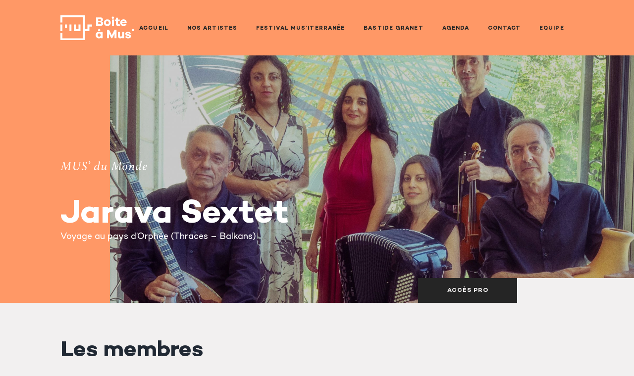

--- FILE ---
content_type: text/html; charset=UTF-8
request_url: https://www.laboiteamus.com/nos-artistes/jarava-sextet/?portfolioCats=7%2C4%2C5%2C6
body_size: 24103
content:

<!DOCTYPE html>
<html class="avada-html-layout-wide avada-html-header-position-top avada-has-site-width-percent avada-is-100-percent-template avada-has-site-width-100-percent avada-header-color-not-opaque avada-mobile-header-color-not-opaque" lang="fr-FR" prefix="og: http://ogp.me/ns# fb: http://ogp.me/ns/fb#">
<head>
	<meta http-equiv="X-UA-Compatible" content="IE=edge" />
	<meta http-equiv="Content-Type" content="text/html; charset=utf-8"/>
	<meta name="viewport" content="width=device-width, initial-scale=1" />
	<title>Jarava Sextet &#8211; La Boîte à MUS&#039; Production</title>
<meta name='robots' content='max-image-preview:large' />
<link rel='dns-prefetch' href='//www.laboiteamus.com' />
<link rel="alternate" type="application/rss+xml" title="La Boîte à MUS&#039; Production &raquo; Flux" href="https://www.laboiteamus.com/feed/" />
<link rel="alternate" type="application/rss+xml" title="La Boîte à MUS&#039; Production &raquo; Flux des commentaires" href="https://www.laboiteamus.com/comments/feed/" />
<link rel="alternate" type="text/calendar" title="La Boîte à MUS&#039; Production &raquo; Flux iCal" href="https://www.laboiteamus.com/agenda/?ical=1" />
					<link rel="shortcut icon" href="https://www.laboiteamus.com/wp-content/uploads/2022/11/favicon-32x32-1.png" type="image/x-icon" />
		
					<!-- Apple Touch Icon -->
			<link rel="apple-touch-icon" sizes="180x180" href="https://www.laboiteamus.com/wp-content/uploads/2022/11/apple-icon-180x180-1.png">
		
					<!-- Android Icon -->
			<link rel="icon" sizes="192x192" href="https://www.laboiteamus.com/wp-content/uploads/2022/11/apple-icon-120x120-1.png">
		
					<!-- MS Edge Icon -->
			<meta name="msapplication-TileImage" content="https://www.laboiteamus.com/wp-content/uploads/2022/11/apple-icon-152x152-1.png">
				<link rel="alternate" type="application/rss+xml" title="La Boîte à MUS&#039; Production &raquo; Jarava Sextet Flux des commentaires" href="https://www.laboiteamus.com/nos-artistes/jarava-sextet/feed/" />
<link rel="alternate" title="oEmbed (JSON)" type="application/json+oembed" href="https://www.laboiteamus.com/wp-json/oembed/1.0/embed?url=https%3A%2F%2Fwww.laboiteamus.com%2Fnos-artistes%2Fjarava-sextet%2F" />
<link rel="alternate" title="oEmbed (XML)" type="text/xml+oembed" href="https://www.laboiteamus.com/wp-json/oembed/1.0/embed?url=https%3A%2F%2Fwww.laboiteamus.com%2Fnos-artistes%2Fjarava-sextet%2F&#038;format=xml" />
					<meta name="description" content="MUS&#039; du Monde 

Jarava Sextet 

Voyage au pays d&#039;Orphée (Thraces - Balkans)  accès pro    

Les membres 

du groupe  

Diana

Barzeva 

Voix  

Kalliroi

Raouzeou 

Voix  

Caroline

Guibeaud 

Accordéon  

Jean-Marc

Gibert 

Guitare/Bouzouki  

Nicola

Marinoni 

Percussions  

Christian

Fromentin 

Violon / Oud    

Deux"/>
				
		<meta property="og:locale" content="fr_FR"/>
		<meta property="og:type" content="article"/>
		<meta property="og:site_name" content="La Boîte à MUS&#039; Production"/>
		<meta property="og:title" content="  Jarava Sextet"/>
				<meta property="og:description" content="MUS&#039; du Monde 

Jarava Sextet 

Voyage au pays d&#039;Orphée (Thraces - Balkans)  accès pro    

Les membres 

du groupe  

Diana

Barzeva 

Voix  

Kalliroi

Raouzeou 

Voix  

Caroline

Guibeaud 

Accordéon  

Jean-Marc

Gibert 

Guitare/Bouzouki  

Nicola

Marinoni 

Percussions  

Christian

Fromentin 

Violon / Oud    

Deux"/>
				<meta property="og:url" content="https://www.laboiteamus.com/nos-artistes/jarava-sextet/"/>
													<meta property="article:modified_time" content="2025-07-25T12:57:30+01:00"/>
											<meta property="og:image" content="https://www.laboiteamus.com/wp-content/uploads/2022/08/Photo-Enzo-Campeggio.png"/>
		<meta property="og:image:width" content="1402"/>
		<meta property="og:image:height" content="817"/>
		<meta property="og:image:type" content="image/png"/>
				<style id='wp-img-auto-sizes-contain-inline-css' type='text/css'>
img:is([sizes=auto i],[sizes^="auto," i]){contain-intrinsic-size:3000px 1500px}
/*# sourceURL=wp-img-auto-sizes-contain-inline-css */
</style>
<style id='wp-emoji-styles-inline-css' type='text/css'>

	img.wp-smiley, img.emoji {
		display: inline !important;
		border: none !important;
		box-shadow: none !important;
		height: 1em !important;
		width: 1em !important;
		margin: 0 0.07em !important;
		vertical-align: -0.1em !important;
		background: none !important;
		padding: 0 !important;
	}
/*# sourceURL=wp-emoji-styles-inline-css */
</style>
<link rel='stylesheet' id='wp-block-library-css' href='https://www.laboiteamus.com/wp-includes/css/dist/block-library/style.min.css?ver=6.9' type='text/css' media='all' />
<style id='wp-block-paragraph-inline-css' type='text/css'>
.is-small-text{font-size:.875em}.is-regular-text{font-size:1em}.is-large-text{font-size:2.25em}.is-larger-text{font-size:3em}.has-drop-cap:not(:focus):first-letter{float:left;font-size:8.4em;font-style:normal;font-weight:100;line-height:.68;margin:.05em .1em 0 0;text-transform:uppercase}body.rtl .has-drop-cap:not(:focus):first-letter{float:none;margin-left:.1em}p.has-drop-cap.has-background{overflow:hidden}:root :where(p.has-background){padding:1.25em 2.375em}:where(p.has-text-color:not(.has-link-color)) a{color:inherit}p.has-text-align-left[style*="writing-mode:vertical-lr"],p.has-text-align-right[style*="writing-mode:vertical-rl"]{rotate:180deg}
/*# sourceURL=https://www.laboiteamus.com/wp-includes/blocks/paragraph/style.min.css */
</style>
<style id='global-styles-inline-css' type='text/css'>
:root{--wp--preset--aspect-ratio--square: 1;--wp--preset--aspect-ratio--4-3: 4/3;--wp--preset--aspect-ratio--3-4: 3/4;--wp--preset--aspect-ratio--3-2: 3/2;--wp--preset--aspect-ratio--2-3: 2/3;--wp--preset--aspect-ratio--16-9: 16/9;--wp--preset--aspect-ratio--9-16: 9/16;--wp--preset--color--black: #000000;--wp--preset--color--cyan-bluish-gray: #abb8c3;--wp--preset--color--white: #ffffff;--wp--preset--color--pale-pink: #f78da7;--wp--preset--color--vivid-red: #cf2e2e;--wp--preset--color--luminous-vivid-orange: #ff6900;--wp--preset--color--luminous-vivid-amber: #fcb900;--wp--preset--color--light-green-cyan: #7bdcb5;--wp--preset--color--vivid-green-cyan: #00d084;--wp--preset--color--pale-cyan-blue: #8ed1fc;--wp--preset--color--vivid-cyan-blue: #0693e3;--wp--preset--color--vivid-purple: #9b51e0;--wp--preset--color--awb-color-1: rgba(255,255,255,1);--wp--preset--color--awb-color-2: rgba(249,249,251,1);--wp--preset--color--awb-color-3: rgba(242,243,245,1);--wp--preset--color--awb-color-4: rgba(226,226,226,1);--wp--preset--color--awb-color-5: rgba(255,112,73,1);--wp--preset--color--awb-color-6: rgba(74,78,87,1);--wp--preset--color--awb-color-7: rgba(51,51,51,1);--wp--preset--color--awb-color-8: rgba(33,41,52,1);--wp--preset--color--awb-color-custom-10: rgba(101,188,123,1);--wp--preset--color--awb-color-custom-11: rgba(116,116,116,1);--wp--preset--color--awb-color-custom-12: rgba(158,160,164,1);--wp--preset--color--awb-color-custom-13: rgba(255,255,255,0.8);--wp--preset--color--awb-color-custom-14: rgba(242,243,245,0.7);--wp--preset--color--awb-color-custom-15: rgba(37,37,37,1);--wp--preset--color--awb-color-custom-16: rgba(38,48,62,1);--wp--preset--color--awb-color-custom-17: rgba(29,36,45,1);--wp--preset--color--awb-color-custom-18: rgba(242,243,245,0.8);--wp--preset--gradient--vivid-cyan-blue-to-vivid-purple: linear-gradient(135deg,rgb(6,147,227) 0%,rgb(155,81,224) 100%);--wp--preset--gradient--light-green-cyan-to-vivid-green-cyan: linear-gradient(135deg,rgb(122,220,180) 0%,rgb(0,208,130) 100%);--wp--preset--gradient--luminous-vivid-amber-to-luminous-vivid-orange: linear-gradient(135deg,rgb(252,185,0) 0%,rgb(255,105,0) 100%);--wp--preset--gradient--luminous-vivid-orange-to-vivid-red: linear-gradient(135deg,rgb(255,105,0) 0%,rgb(207,46,46) 100%);--wp--preset--gradient--very-light-gray-to-cyan-bluish-gray: linear-gradient(135deg,rgb(238,238,238) 0%,rgb(169,184,195) 100%);--wp--preset--gradient--cool-to-warm-spectrum: linear-gradient(135deg,rgb(74,234,220) 0%,rgb(151,120,209) 20%,rgb(207,42,186) 40%,rgb(238,44,130) 60%,rgb(251,105,98) 80%,rgb(254,248,76) 100%);--wp--preset--gradient--blush-light-purple: linear-gradient(135deg,rgb(255,206,236) 0%,rgb(152,150,240) 100%);--wp--preset--gradient--blush-bordeaux: linear-gradient(135deg,rgb(254,205,165) 0%,rgb(254,45,45) 50%,rgb(107,0,62) 100%);--wp--preset--gradient--luminous-dusk: linear-gradient(135deg,rgb(255,203,112) 0%,rgb(199,81,192) 50%,rgb(65,88,208) 100%);--wp--preset--gradient--pale-ocean: linear-gradient(135deg,rgb(255,245,203) 0%,rgb(182,227,212) 50%,rgb(51,167,181) 100%);--wp--preset--gradient--electric-grass: linear-gradient(135deg,rgb(202,248,128) 0%,rgb(113,206,126) 100%);--wp--preset--gradient--midnight: linear-gradient(135deg,rgb(2,3,129) 0%,rgb(40,116,252) 100%);--wp--preset--font-size--small: 12px;--wp--preset--font-size--medium: 20px;--wp--preset--font-size--large: 24px;--wp--preset--font-size--x-large: 42px;--wp--preset--font-size--normal: 16px;--wp--preset--font-size--xlarge: 32px;--wp--preset--font-size--huge: 48px;--wp--preset--spacing--20: 0.44rem;--wp--preset--spacing--30: 0.67rem;--wp--preset--spacing--40: 1rem;--wp--preset--spacing--50: 1.5rem;--wp--preset--spacing--60: 2.25rem;--wp--preset--spacing--70: 3.38rem;--wp--preset--spacing--80: 5.06rem;--wp--preset--shadow--natural: 6px 6px 9px rgba(0, 0, 0, 0.2);--wp--preset--shadow--deep: 12px 12px 50px rgba(0, 0, 0, 0.4);--wp--preset--shadow--sharp: 6px 6px 0px rgba(0, 0, 0, 0.2);--wp--preset--shadow--outlined: 6px 6px 0px -3px rgb(255, 255, 255), 6px 6px rgb(0, 0, 0);--wp--preset--shadow--crisp: 6px 6px 0px rgb(0, 0, 0);}:where(.is-layout-flex){gap: 0.5em;}:where(.is-layout-grid){gap: 0.5em;}body .is-layout-flex{display: flex;}.is-layout-flex{flex-wrap: wrap;align-items: center;}.is-layout-flex > :is(*, div){margin: 0;}body .is-layout-grid{display: grid;}.is-layout-grid > :is(*, div){margin: 0;}:where(.wp-block-columns.is-layout-flex){gap: 2em;}:where(.wp-block-columns.is-layout-grid){gap: 2em;}:where(.wp-block-post-template.is-layout-flex){gap: 1.25em;}:where(.wp-block-post-template.is-layout-grid){gap: 1.25em;}.has-black-color{color: var(--wp--preset--color--black) !important;}.has-cyan-bluish-gray-color{color: var(--wp--preset--color--cyan-bluish-gray) !important;}.has-white-color{color: var(--wp--preset--color--white) !important;}.has-pale-pink-color{color: var(--wp--preset--color--pale-pink) !important;}.has-vivid-red-color{color: var(--wp--preset--color--vivid-red) !important;}.has-luminous-vivid-orange-color{color: var(--wp--preset--color--luminous-vivid-orange) !important;}.has-luminous-vivid-amber-color{color: var(--wp--preset--color--luminous-vivid-amber) !important;}.has-light-green-cyan-color{color: var(--wp--preset--color--light-green-cyan) !important;}.has-vivid-green-cyan-color{color: var(--wp--preset--color--vivid-green-cyan) !important;}.has-pale-cyan-blue-color{color: var(--wp--preset--color--pale-cyan-blue) !important;}.has-vivid-cyan-blue-color{color: var(--wp--preset--color--vivid-cyan-blue) !important;}.has-vivid-purple-color{color: var(--wp--preset--color--vivid-purple) !important;}.has-black-background-color{background-color: var(--wp--preset--color--black) !important;}.has-cyan-bluish-gray-background-color{background-color: var(--wp--preset--color--cyan-bluish-gray) !important;}.has-white-background-color{background-color: var(--wp--preset--color--white) !important;}.has-pale-pink-background-color{background-color: var(--wp--preset--color--pale-pink) !important;}.has-vivid-red-background-color{background-color: var(--wp--preset--color--vivid-red) !important;}.has-luminous-vivid-orange-background-color{background-color: var(--wp--preset--color--luminous-vivid-orange) !important;}.has-luminous-vivid-amber-background-color{background-color: var(--wp--preset--color--luminous-vivid-amber) !important;}.has-light-green-cyan-background-color{background-color: var(--wp--preset--color--light-green-cyan) !important;}.has-vivid-green-cyan-background-color{background-color: var(--wp--preset--color--vivid-green-cyan) !important;}.has-pale-cyan-blue-background-color{background-color: var(--wp--preset--color--pale-cyan-blue) !important;}.has-vivid-cyan-blue-background-color{background-color: var(--wp--preset--color--vivid-cyan-blue) !important;}.has-vivid-purple-background-color{background-color: var(--wp--preset--color--vivid-purple) !important;}.has-black-border-color{border-color: var(--wp--preset--color--black) !important;}.has-cyan-bluish-gray-border-color{border-color: var(--wp--preset--color--cyan-bluish-gray) !important;}.has-white-border-color{border-color: var(--wp--preset--color--white) !important;}.has-pale-pink-border-color{border-color: var(--wp--preset--color--pale-pink) !important;}.has-vivid-red-border-color{border-color: var(--wp--preset--color--vivid-red) !important;}.has-luminous-vivid-orange-border-color{border-color: var(--wp--preset--color--luminous-vivid-orange) !important;}.has-luminous-vivid-amber-border-color{border-color: var(--wp--preset--color--luminous-vivid-amber) !important;}.has-light-green-cyan-border-color{border-color: var(--wp--preset--color--light-green-cyan) !important;}.has-vivid-green-cyan-border-color{border-color: var(--wp--preset--color--vivid-green-cyan) !important;}.has-pale-cyan-blue-border-color{border-color: var(--wp--preset--color--pale-cyan-blue) !important;}.has-vivid-cyan-blue-border-color{border-color: var(--wp--preset--color--vivid-cyan-blue) !important;}.has-vivid-purple-border-color{border-color: var(--wp--preset--color--vivid-purple) !important;}.has-vivid-cyan-blue-to-vivid-purple-gradient-background{background: var(--wp--preset--gradient--vivid-cyan-blue-to-vivid-purple) !important;}.has-light-green-cyan-to-vivid-green-cyan-gradient-background{background: var(--wp--preset--gradient--light-green-cyan-to-vivid-green-cyan) !important;}.has-luminous-vivid-amber-to-luminous-vivid-orange-gradient-background{background: var(--wp--preset--gradient--luminous-vivid-amber-to-luminous-vivid-orange) !important;}.has-luminous-vivid-orange-to-vivid-red-gradient-background{background: var(--wp--preset--gradient--luminous-vivid-orange-to-vivid-red) !important;}.has-very-light-gray-to-cyan-bluish-gray-gradient-background{background: var(--wp--preset--gradient--very-light-gray-to-cyan-bluish-gray) !important;}.has-cool-to-warm-spectrum-gradient-background{background: var(--wp--preset--gradient--cool-to-warm-spectrum) !important;}.has-blush-light-purple-gradient-background{background: var(--wp--preset--gradient--blush-light-purple) !important;}.has-blush-bordeaux-gradient-background{background: var(--wp--preset--gradient--blush-bordeaux) !important;}.has-luminous-dusk-gradient-background{background: var(--wp--preset--gradient--luminous-dusk) !important;}.has-pale-ocean-gradient-background{background: var(--wp--preset--gradient--pale-ocean) !important;}.has-electric-grass-gradient-background{background: var(--wp--preset--gradient--electric-grass) !important;}.has-midnight-gradient-background{background: var(--wp--preset--gradient--midnight) !important;}.has-small-font-size{font-size: var(--wp--preset--font-size--small) !important;}.has-medium-font-size{font-size: var(--wp--preset--font-size--medium) !important;}.has-large-font-size{font-size: var(--wp--preset--font-size--large) !important;}.has-x-large-font-size{font-size: var(--wp--preset--font-size--x-large) !important;}
/*# sourceURL=global-styles-inline-css */
</style>

<style id='classic-theme-styles-inline-css' type='text/css'>
/*! This file is auto-generated */
.wp-block-button__link{color:#fff;background-color:#32373c;border-radius:9999px;box-shadow:none;text-decoration:none;padding:calc(.667em + 2px) calc(1.333em + 2px);font-size:1.125em}.wp-block-file__button{background:#32373c;color:#fff;text-decoration:none}
/*# sourceURL=/wp-includes/css/classic-themes.min.css */
</style>
<link rel='stylesheet' id='child-style-css' href='https://www.laboiteamus.com/wp-content/themes/Avada-Child-Theme/style.css?ver=6.9' type='text/css' media='all' />
<link rel='stylesheet' id='sib-front-css-css' href='https://www.laboiteamus.com/wp-content/plugins/mailin/css/mailin-front.css?ver=6.9' type='text/css' media='all' />
<link rel='stylesheet' id='fusion-dynamic-css-css' href='https://www.laboiteamus.com/wp-content/uploads/fusion-styles/5eaf45008cb8a8baaa93430b71d36bb5.min.css?ver=3.11.9' type='text/css' media='all' />
<script type="text/javascript" src="https://www.laboiteamus.com/wp-includes/js/jquery/jquery.min.js?ver=3.7.1" id="jquery-core-js"></script>
<script type="text/javascript" src="https://www.laboiteamus.com/wp-includes/js/jquery/jquery-migrate.min.js?ver=3.4.1" id="jquery-migrate-js"></script>
<script type="text/javascript" id="sib-front-js-js-extra">
/* <![CDATA[ */
var sibErrMsg = {"invalidMail":"Veuillez entrer une adresse e-mail valide.","requiredField":"Veuillez compl\u00e9ter les champs obligatoires.","invalidDateFormat":"Veuillez entrer une date valide.","invalidSMSFormat":"Veuillez entrer une num\u00e9ro de t\u00e9l\u00e9phone valide."};
var ajax_sib_front_object = {"ajax_url":"https://www.laboiteamus.com/wp-admin/admin-ajax.php","ajax_nonce":"ca94bbf1c3","flag_url":"https://www.laboiteamus.com/wp-content/plugins/mailin/img/flags/"};
//# sourceURL=sib-front-js-js-extra
/* ]]> */
</script>
<script type="text/javascript" src="https://www.laboiteamus.com/wp-content/plugins/mailin/js/mailin-front.js?ver=1674744190" id="sib-front-js-js"></script>
<link rel="https://api.w.org/" href="https://www.laboiteamus.com/wp-json/" /><link rel="alternate" title="JSON" type="application/json" href="https://www.laboiteamus.com/wp-json/wp/v2/avada_portfolio/2260" /><link rel="EditURI" type="application/rsd+xml" title="RSD" href="https://www.laboiteamus.com/xmlrpc.php?rsd" />
<meta name="generator" content="WordPress 6.9" />
<link rel="canonical" href="https://www.laboiteamus.com/nos-artistes/jarava-sextet/" />
<link rel='shortlink' href='https://www.laboiteamus.com/?p=2260' />
<meta name="tec-api-version" content="v1"><meta name="tec-api-origin" content="https://www.laboiteamus.com"><link rel="alternate" href="https://www.laboiteamus.com/wp-json/tribe/events/v1/" /><link rel="preload" href="https://www.laboiteamus.com/wp-content/themes/Avada/includes/lib/assets/fonts/icomoon/awb-icons.woff" as="font" type="font/woff" crossorigin><link rel="preload" href="//www.laboiteamus.com/wp-content/themes/Avada/includes/lib/assets/fonts/fontawesome/webfonts/fa-brands-400.woff2" as="font" type="font/woff2" crossorigin><link rel="preload" href="//www.laboiteamus.com/wp-content/themes/Avada/includes/lib/assets/fonts/fontawesome/webfonts/fa-regular-400.woff2" as="font" type="font/woff2" crossorigin><link rel="preload" href="//www.laboiteamus.com/wp-content/themes/Avada/includes/lib/assets/fonts/fontawesome/webfonts/fa-solid-900.woff2" as="font" type="font/woff2" crossorigin><style type="text/css" id="css-fb-visibility">@media screen and (max-width: 450px){.fusion-no-small-visibility{display:none !important;}body .sm-text-align-center{text-align:center !important;}body .sm-text-align-left{text-align:left !important;}body .sm-text-align-right{text-align:right !important;}body .sm-flex-align-center{justify-content:center !important;}body .sm-flex-align-flex-start{justify-content:flex-start !important;}body .sm-flex-align-flex-end{justify-content:flex-end !important;}body .sm-mx-auto{margin-left:auto !important;margin-right:auto !important;}body .sm-ml-auto{margin-left:auto !important;}body .sm-mr-auto{margin-right:auto !important;}body .fusion-absolute-position-small{position:absolute;top:auto;width:100%;}.awb-sticky.awb-sticky-small{ position: sticky; top: var(--awb-sticky-offset,0); }}@media screen and (min-width: 451px) and (max-width: 768px){.fusion-no-medium-visibility{display:none !important;}body .md-text-align-center{text-align:center !important;}body .md-text-align-left{text-align:left !important;}body .md-text-align-right{text-align:right !important;}body .md-flex-align-center{justify-content:center !important;}body .md-flex-align-flex-start{justify-content:flex-start !important;}body .md-flex-align-flex-end{justify-content:flex-end !important;}body .md-mx-auto{margin-left:auto !important;margin-right:auto !important;}body .md-ml-auto{margin-left:auto !important;}body .md-mr-auto{margin-right:auto !important;}body .fusion-absolute-position-medium{position:absolute;top:auto;width:100%;}.awb-sticky.awb-sticky-medium{ position: sticky; top: var(--awb-sticky-offset,0); }}@media screen and (min-width: 769px){.fusion-no-large-visibility{display:none !important;}body .lg-text-align-center{text-align:center !important;}body .lg-text-align-left{text-align:left !important;}body .lg-text-align-right{text-align:right !important;}body .lg-flex-align-center{justify-content:center !important;}body .lg-flex-align-flex-start{justify-content:flex-start !important;}body .lg-flex-align-flex-end{justify-content:flex-end !important;}body .lg-mx-auto{margin-left:auto !important;margin-right:auto !important;}body .lg-ml-auto{margin-left:auto !important;}body .lg-mr-auto{margin-right:auto !important;}body .fusion-absolute-position-large{position:absolute;top:auto;width:100%;}.awb-sticky.awb-sticky-large{ position: sticky; top: var(--awb-sticky-offset,0); }}</style><style type="text/css">.recentcomments a{display:inline !important;padding:0 !important;margin:0 !important;}</style><link rel="icon" href="https://www.laboiteamus.com/wp-content/uploads/2023/11/cropped-logo_icone_fond-blanc-32x32.png" sizes="32x32" />
<link rel="icon" href="https://www.laboiteamus.com/wp-content/uploads/2023/11/cropped-logo_icone_fond-blanc-192x192.png" sizes="192x192" />
<link rel="apple-touch-icon" href="https://www.laboiteamus.com/wp-content/uploads/2023/11/cropped-logo_icone_fond-blanc-180x180.png" />
<meta name="msapplication-TileImage" content="https://www.laboiteamus.com/wp-content/uploads/2023/11/cropped-logo_icone_fond-blanc-270x270.png" />
		<script type="text/javascript">
			var doc = document.documentElement;
			doc.setAttribute( 'data-useragent', navigator.userAgent );
		</script>
		
	<link rel="stylesheet" type="text/css" href="https://www.laboiteamus.com/wp-content/themes/Avada-Child-Theme/style_skrollr.css" data-skrollr-stylesheet /></head>

<body class="wp-singular avada_portfolio-template-default single single-avada_portfolio postid-2260 single-format-standard wp-theme-Avada wp-child-theme-Avada-Child-Theme tribe-no-js fusion-image-hovers fusion-pagination-sizing fusion-button_type-flat fusion-button_span-no fusion-button_gradient-linear avada-image-rollover-circle-no avada-image-rollover-no fusion-body ltr no-mobile-slidingbar no-mobile-totop avada-has-rev-slider-styles fusion-disable-outline fusion-sub-menu-fade mobile-logo-pos-left layout-wide-mode avada-has-boxed-modal-shadow- layout-scroll-offset-full avada-has-zero-margin-offset-top fusion-top-header menu-text-align-center mobile-menu-design-flyout fusion-show-pagination-text fusion-header-layout-v1 avada-responsive avada-footer-fx-none avada-menu-highlight-style-bottombar fusion-search-form-clean fusion-main-menu-search-overlay fusion-avatar-circle avada-dropdown-styles avada-blog-layout-large avada-blog-archive-layout-large avada-ec-not-100-width avada-ec-meta-layout-below_content avada-header-shadow-no avada-menu-icon-position-left avada-has-pagetitle-100-width avada-has-pagetitle-bg-full avada-has-pagetitle-bg-parallax avada-has-breadcrumb-mobile-hidden avada-has-titlebar-hide avada-header-border-color-full-transparent avada-has-pagination-width_height avada-flyout-menu-direction-fade avada-ec-views-v2" data-awb-post-id="2260">
		<a class="skip-link screen-reader-text" href="#content">Passer au contenu</a>

	<div id="boxed-wrapper">
		
		<div id="wrapper" class="fusion-wrapper">
			<div id="home" style="position:relative;top:-1px;"></div>
							
					
			<header class="fusion-header-wrapper">
				<div class="fusion-header-v1 fusion-logo-alignment fusion-logo-left fusion-sticky-menu- fusion-sticky-logo- fusion-mobile-logo-  fusion-mobile-menu-design-flyout fusion-header-has-flyout-menu">
					<div class="fusion-header-sticky-height"></div>
<div class="fusion-header">
	<div class="fusion-row">
					<div class="fusion-header-has-flyout-menu-content">
					<div class="fusion-logo" data-margin-top="0px" data-margin-bottom="0px" data-margin-left="0px" data-margin-right="0px">
		</div>		<nav class="fusion-main-menu" aria-label="Menu principal"><div class="fusion-overlay-search">		<form role="search" class="searchform fusion-search-form  fusion-search-form-clean" method="get" action="https://www.laboiteamus.com/">
			<div class="fusion-search-form-content">

				
				<div class="fusion-search-field search-field">
					<label><span class="screen-reader-text">Rechercher:</span>
													<input type="search" value="" name="s" class="s" placeholder="Rechercher..." required aria-required="true" aria-label="Rechercher..."/>
											</label>
				</div>
				<div class="fusion-search-button search-button">
					<input type="submit" class="fusion-search-submit searchsubmit" aria-label="Recherche" value="&#xf002;" />
									</div>

				
			</div>


			
		</form>
		<div class="fusion-search-spacer"></div><a href="#" role="button" aria-label="Fermer la recherche" class="fusion-close-search"></a></div><ul id="menu-menu_orange" class="fusion-menu"><li  id="menu-item-2098"  class="menu-item menu-item-type-post_type menu-item-object-page menu-item-home menu-item-2098"  data-item-id="2098"><a  href="https://www.laboiteamus.com/" class="fusion-bottombar-highlight"><span class="menu-text">Accueil</span></a></li><li  id="menu-item-2092"  class="menu-item menu-item-type-post_type menu-item-object-page menu-item-2092"  data-item-id="2092"><a  href="https://www.laboiteamus.com/artistes-boite-a-mus/" class="fusion-bottombar-highlight"><span class="menu-text">Nos Artistes</span></a></li><li  id="menu-item-2097"  class="menu-item menu-item-type-post_type menu-item-object-page menu-item-2097"  data-item-id="2097"><a  href="https://www.laboiteamus.com/festival-musiterranee/" class="fusion-bottombar-highlight"><span class="menu-text">Festival MUS’iterranée</span></a></li><li  id="menu-item-2096"  class="menu-item menu-item-type-post_type menu-item-object-page menu-item-2096"  data-item-id="2096"><a  href="https://www.laboiteamus.com/bastidegranet/" class="fusion-bottombar-highlight"><span class="menu-text">Bastide Granet</span></a></li><li  id="menu-item-1504"  class="menu-item menu-item-type-custom menu-item-object-custom menu-item-1504"  data-item-id="1504"><a  href="https://www.laboiteamus.com/agenda/" class="fusion-bottombar-highlight"><span class="menu-text">Agenda</span></a></li><li  id="menu-item-2093"  class="menu-item menu-item-type-post_type menu-item-object-page menu-item-2093"  data-item-id="2093"><a  href="https://www.laboiteamus.com/contact/" class="fusion-bottombar-highlight"><span class="menu-text">Contact</span></a></li><li  id="menu-item-4092"  class="menu-item menu-item-type-post_type menu-item-object-page menu-item-4092"  data-item-id="4092"><a  href="https://www.laboiteamus.com/lequipe/" class="fusion-bottombar-highlight"><span class="menu-text">Equipe</span></a></li></ul></nav><div class="fusion-flyout-menu-icons fusion-flyout-mobile-menu-icons">
	
	
	
				<a class="fusion-flyout-menu-toggle" aria-hidden="true" aria-label="Afficher/masquer le menu" href="#">
			<div class="fusion-toggle-icon-line"></div>
			<div class="fusion-toggle-icon-line"></div>
			<div class="fusion-toggle-icon-line"></div>
		</a>
	</div>


<div class="fusion-flyout-menu-bg"></div>

<nav class="fusion-mobile-nav-holder fusion-flyout-menu fusion-flyout-mobile-menu" aria-label="Menu principal mobile"></nav>

							</div>
			</div>
</div>
				</div>
				<div class="fusion-clearfix"></div>
			</header>
								
							<div id="sliders-container" class="fusion-slider-visibility">
					</div>
				
					
							
			
						<main id="main" class="clearfix width-100">
				<div class="fusion-row" style="max-width:100%;">
<section id="content" class=" portfolio-full" style="width: 100%;">
	
	
					<article id="post-2260" class="post-2260 avada_portfolio type-avada_portfolio status-publish format-standard has-post-thumbnail hentry portfolio_category-toutes-nos-mus portfolio_category-mus-du-monde">

							
						<div class="project-content">
				<span class="entry-title rich-snippet-hidden">Jarava Sextet</span><span class="vcard rich-snippet-hidden"><span class="fn"><a href="https://www.laboiteamus.com/author/wildbird_test/" title="Articles par wildbird_test" rel="author">wildbird_test</a></span></span><span class="updated rich-snippet-hidden">2025-07-25T14:57:30+02:00</span>				<div class="project-description post-content" style=" width:100%;">
										<div class="fusion-fullwidth fullwidth-box fusion-builder-row-1 fusion-flex-container contact_wrapper nonhundred-percent-fullwidth non-hundred-percent-height-scrolling" style="--awb-border-radius-top-left:0px;--awb-border-radius-top-right:0px;--awb-border-radius-bottom-right:0px;--awb-border-radius-bottom-left:0px;--awb-padding-top:0px;--awb-padding-right:0px;--awb-padding-bottom:0px;--awb-padding-left:0px;--awb-margin-top:0px;--awb-margin-bottom:0px;--awb-flex-wrap:wrap;" ><div class="fusion-builder-row fusion-row fusion-flex-align-items-flex-start fusion-flex-content-wrap" style="max-width:104%;margin-left: calc(-4% / 2 );margin-right: calc(-4% / 2 );"><div class="fusion-layout-column fusion_builder_column fusion-builder-column-0 fusion_builder_column_1_1 1_1 fusion-flex-column contact_button_wrapper" style="--awb-padding-top:0px;--awb-padding-right:0px;--awb-padding-bottom:0px;--awb-padding-left:0px;--awb-bg-size:cover;--awb-width-large:100%;--awb-margin-top-large:0px;--awb-spacing-right-large:1.92%;--awb-margin-bottom-large:0px;--awb-spacing-left-large:1.92%;--awb-width-medium:100%;--awb-order-medium:0;--awb-spacing-right-medium:1.92%;--awb-spacing-left-medium:1.92%;--awb-width-small:100%;--awb-order-small:0;--awb-spacing-right-small:1.92%;--awb-spacing-left-small:1.92%;"><div class="fusion-column-wrapper fusion-column-has-shadow fusion-flex-justify-content-flex-start fusion-content-layout-column"><div class="nav_bg"></div><div class="contact_button_wrapper_inner">
	<a class="contact_button" href="https://studiowildbird.com/wordpress_test/contact/">contact</a>
</div><div class="fusion-social-links fusion-social-links-1 social_icon_items" style="--awb-margin-top:0px;--awb-margin-right:0px;--awb-margin-bottom:0px;--awb-margin-left:0px;--awb-box-border-top:0px;--awb-box-border-right:0px;--awb-box-border-bottom:0px;--awb-box-border-left:0px;--awb-icon-colors-hover:rgba(158,160,164,0.8);--awb-box-colors-hover:rgba(242,243,245,0.8);--awb-box-border-color:var(--awb-color3);--awb-box-border-color-hover:var(--awb-color4);"><div class="fusion-social-networks color-type-custom"><div class="fusion-social-networks-wrapper"><a class="fusion-social-network-icon fusion-tooltip fusion-facebook awb-icon-facebook" style="color:#ff5b4a;font-size:16px;" data-placement="top" data-title="Facebook" data-toggle="tooltip" title="Facebook" aria-label="facebook" target="_blank" rel="noopener noreferrer" href="https://www.facebook.com/boiteamus"></a><a class="fusion-social-network-icon fusion-tooltip fusion-instagram awb-icon-instagram" style="color:#ff5b4a;font-size:16px;" data-placement="top" data-title="Instagram" data-toggle="tooltip" title="Instagram" aria-label="instagram" target="_blank" rel="noopener noreferrer" href="https://www.instagram.com/boiteamus/"></a><a class="fusion-social-network-icon fusion-tooltip fusion-youtube awb-icon-youtube" style="color:#ff5b4a;font-size:16px;" data-placement="top" data-title="YouTube" data-toggle="tooltip" title="YouTube" aria-label="youtube" target="_blank" rel="noopener noreferrer" href="https://www.youtube.com/channel/UCY1KKHLFVABvxNVlgZ5P-ng"></a><a class="fusion-social-network-icon fusion-tooltip fusion-linkedin awb-icon-linkedin" style="color:#ff5b4a;font-size:16px;" data-placement="top" data-title="LinkedIn" data-toggle="tooltip" title="LinkedIn" aria-label="linkedin" target="_blank" rel="noopener noreferrer" href="https://www.linkedin.com/company/laboiteamus"></a></div></div></div><a href="https://studiowildbird.com/wordpress_test/accueil/" class="header_logo_block">
<img decoding="async" class="logo_orange" src="https://studiowildbird.com/wordpress_test/wp-content/uploads/2022/06/logo_boite-a-mus_header_orange.svg">
<img class="logo_white"src="https://studiowildbird.com/wordpress_test/wp-content/uploads/2022/06/logo_boite-a-mus_header_white.svg">
</a></div></div></div></div><div class="fusion-bg-parallax" data-bg-align="center bottom" data-direction="down" data-mute="false" data-opacity="100" data-velocity="-0.3" data-mobile-enabled="true" data-break_parents="0" data-bg-image="https://www.laboiteamus.com/wp-content/uploads/2022/08/NOEL-DES-BALKANS-a-6-@claude-Gouron-min-1-scaled-e1659533568804.jpg" data-bg-repeat="false" ></div><div class="fusion-fullwidth fullwidth-box fusion-builder-row-2 fusion-flex-container fusion-parallax-down actu_highlight_wrapper global_container header_img_bg_container orange_bg header_block nonhundred-percent-fullwidth non-hundred-percent-height-scrolling" style="--awb-background-position:center bottom;--awb-border-radius-top-left:0px;--awb-border-radius-top-right:0px;--awb-border-radius-bottom-right:0px;--awb-border-radius-bottom-left:0px;--awb-padding-top:0px;--awb-padding-right:0px;--awb-padding-bottom:0px;--awb-padding-left:0px;--awb-margin-top:0px;--awb-margin-bottom:0px;--awb-background-image:url(&quot;https://www.laboiteamus.com/wp-content/uploads/2022/08/NOEL-DES-BALKANS-a-6-@claude-Gouron-min-1-scaled-e1659533568804.jpg&quot;);--awb-background-size:cover;--awb-flex-wrap:wrap;" id="hightlight_section" ><div class="fusion-builder-row fusion-row fusion-flex-align-items-flex-end fusion-flex-justify-content-center fusion-flex-content-wrap" style="max-width:calc( 100% + 0px );margin-left: calc(-0px / 2 );margin-right: calc(-0px / 2 );"><div class="fusion-layout-column fusion_builder_column fusion-builder-column-1 fusion_builder_column_2_3 2_3 fusion-flex-column img-bg_wrapper pd20" style="--awb-padding-right:0px;--awb-padding-left:0px;--awb-bg-size:cover;--awb-width-large:66.666666666667%;--awb-margin-top-large:0px;--awb-spacing-right-large:0px;--awb-margin-bottom-large:0px;--awb-spacing-left-large:0px;--awb-width-medium:100%;--awb-order-medium:0;--awb-spacing-right-medium:0px;--awb-spacing-left-medium:0px;--awb-width-small:100%;--awb-order-small:0;--awb-spacing-right-small:0px;--awb-spacing-left-small:0px;"><div class="fusion-column-wrapper fusion-column-has-shadow fusion-flex-justify-content-flex-start fusion-content-layout-column"><div class="fusion-text fusion-text-1 actu_highlight_genre"><p>MUS&rsquo; du Monde</p>
</div><div class="fusion-title title fusion-title-1 fusion-sep-none fusion-title-text fusion-title-size-one h1_img_bg" style="--awb-margin-top:0px;--awb-margin-bottom:0px;"><h1 class="fusion-title-heading title-heading-left" style="margin:0;">Jarava Sextet</h1></div><div class="fusion-text fusion-text-2 actu_highlight_subtitle"><p>Voyage au pays d&rsquo;Orphée (Thraces &#8211; Balkans)</p>
</div></div></div><div class="fusion-layout-column fusion_builder_column fusion-builder-column-2 fusion_builder_column_1_3 1_3 fusion-flex-column intro pd20" style="--awb-padding-right:0px;--awb-padding-left:0px;--awb-bg-size:cover;--awb-width-large:33.333333333333%;--awb-margin-top-large:0px;--awb-spacing-right-large:0px;--awb-margin-bottom-large:0px;--awb-spacing-left-large:0px;--awb-width-medium:75%;--awb-order-medium:0;--awb-spacing-right-medium:0px;--awb-spacing-left-medium:0px;--awb-width-small:100%;--awb-order-small:0;--awb-spacing-right-small:0px;--awb-spacing-left-small:0px;"><div class="fusion-column-wrapper fusion-column-has-shadow fusion-flex-justify-content-flex-start fusion-content-layout-column"><div ><a class="fusion-button button-flat button-medium button-custom fusion-button-default button-1 fusion-button-default-span button grey_txt" style="--button_accent_color:#ed6f4e;--button_accent_hover_color:#ed6f4e;--button_border_hover_color:#ffffff;--button-border-radius-top-left:0px;--button-border-radius-top-right:0px;--button-border-radius-bottom-right:0px;--button-border-radius-bottom-left:0px;--button_gradient_top_color:#252525;--button_gradient_bottom_color:#252525;--button_gradient_top_color_hover:#616161;--button_gradient_bottom_color_hover:#616161;--button_text_transform:uppercase;" target="_self" href="https://boiteamus.sharepoint.com/:f:/s/Communication2/En1w_j8EOPBDtb2R183752kBezVyw4LuD_Mum8th6egiWg?e=65It1A"><span class="fusion-button-text">accès pro</span></a></div></div></div></div></div><div class="fusion-fullwidth fullwidth-box fusion-builder-row-3 fusion-flex-container actu_wrapper global_container section_wrapper grey_bg id_wrapper nonhundred-percent-fullwidth non-hundred-percent-height-scrolling" style="--awb-border-radius-top-left:0px;--awb-border-radius-top-right:0px;--awb-border-radius-bottom-right:0px;--awb-border-radius-bottom-left:0px;--awb-padding-top:0px;--awb-padding-right:0px;--awb-padding-bottom:0px;--awb-padding-left:0px;--awb-margin-top:0px;--awb-margin-bottom:0px;--awb-flex-wrap:wrap;" ><div class="fusion-builder-row fusion-row fusion-flex-align-items-flex-start fusion-flex-content-wrap" style="max-width:calc( 100% + 0px );margin-left: calc(-0px / 2 );margin-right: calc(-0px / 2 );"><div class="fusion-layout-column fusion_builder_column fusion-builder-column-3 fusion_builder_column_1_1 1_1 fusion-flex-column block_h2_wrapper pd20" style="--awb-padding-top:0px;--awb-padding-right:0px;--awb-padding-bottom:0px;--awb-padding-left:0px;--awb-bg-size:cover;--awb-width-large:100%;--awb-margin-top-large:0px;--awb-spacing-right-large:0px;--awb-margin-bottom-large:0px;--awb-spacing-left-large:0px;--awb-width-medium:100%;--awb-order-medium:0;--awb-spacing-right-medium:0px;--awb-spacing-left-medium:0px;--awb-width-small:100%;--awb-order-small:0;--awb-spacing-right-small:0px;--awb-spacing-left-small:0px;"><div class="fusion-column-wrapper fusion-column-has-shadow fusion-flex-justify-content-flex-start fusion-content-layout-column"><div class="fusion-title title fusion-title-2 fusion-sep-none fusion-title-text fusion-title-size-two h2_title" style="--awb-margin-top:0px;--awb-margin-bottom:0px;"><h2 class="fusion-title-heading title-heading-left" style="margin:0;">Les membres</h2></div><div class="fusion-text fusion-text-3 fusion-text-no-margin h2_subtitle"><p>du groupe</p>
</div></div></div><div class="fusion-layout-column fusion_builder_column fusion-builder-column-4 fusion_builder_column_1_6 1_6 fusion-flex-column pd20 id_block" style="--awb-padding-top:0px;--awb-padding-right:0px;--awb-padding-bottom:0px;--awb-padding-left:0px;--awb-bg-size:cover;--awb-width-large:16.666666666667%;--awb-margin-top-large:0px;--awb-spacing-right-large:0px;--awb-margin-bottom-large:0px;--awb-spacing-left-large:0px;--awb-width-medium:33.333333333333%;--awb-order-medium:0;--awb-spacing-right-medium:0px;--awb-spacing-left-medium:0px;--awb-width-small:100%;--awb-order-small:0;--awb-spacing-right-small:0px;--awb-spacing-left-small:0px;"><div class="fusion-column-wrapper fusion-column-has-shadow fusion-flex-justify-content-flex-start fusion-content-layout-column"><div class="fusion-image-element " style="--awb-caption-title-font-family:var(--h2_typography-font-family);--awb-caption-title-font-weight:var(--h2_typography-font-weight);--awb-caption-title-font-style:var(--h2_typography-font-style);--awb-caption-title-size:var(--h2_typography-font-size);--awb-caption-title-transform:var(--h2_typography-text-transform);--awb-caption-title-line-height:var(--h2_typography-line-height);--awb-caption-title-letter-spacing:var(--h2_typography-letter-spacing);"><span class=" fusion-imageframe imageframe-none imageframe-1 hover-type-none id_img"><img fetchpriority="high" decoding="async" width="806" height="608" title="Jarava &#8211; Diana" src="https://www.laboiteamus.com/wp-content/uploads/2022/08/07-scaled-e1659531411716.jpg" alt class="img-responsive wp-image-2245" srcset="https://www.laboiteamus.com/wp-content/uploads/2022/08/07-scaled-e1659531411716-200x151.jpg 200w, https://www.laboiteamus.com/wp-content/uploads/2022/08/07-scaled-e1659531411716-400x302.jpg 400w, https://www.laboiteamus.com/wp-content/uploads/2022/08/07-scaled-e1659531411716-600x453.jpg 600w, https://www.laboiteamus.com/wp-content/uploads/2022/08/07-scaled-e1659531411716-800x603.jpg 800w, https://www.laboiteamus.com/wp-content/uploads/2022/08/07-scaled-e1659531411716.jpg 806w" sizes="(max-width: 450px) 100vw, 400px" /></span></div><div class="fusion-text fusion-text-4 info_title id_name"><p>Diana</p>
<p>Barzeva</p>
</div><div class="fusion-text fusion-text-5 id_attr"><p>Voix</p>
</div></div></div><div class="fusion-layout-column fusion_builder_column fusion-builder-column-5 fusion_builder_column_1_6 1_6 fusion-flex-column pd20 id_block" style="--awb-padding-top:0px;--awb-padding-right:0px;--awb-padding-bottom:0px;--awb-padding-left:0px;--awb-bg-size:cover;--awb-width-large:16.666666666667%;--awb-margin-top-large:0px;--awb-spacing-right-large:0px;--awb-margin-bottom-large:0px;--awb-spacing-left-large:0px;--awb-width-medium:33.333333333333%;--awb-order-medium:0;--awb-spacing-right-medium:0px;--awb-spacing-left-medium:0px;--awb-width-small:100%;--awb-order-small:0;--awb-spacing-right-small:0px;--awb-spacing-left-small:0px;"><div class="fusion-column-wrapper fusion-column-has-shadow fusion-flex-justify-content-flex-start fusion-content-layout-column"><div class="fusion-image-element " style="--awb-caption-title-font-family:var(--h2_typography-font-family);--awb-caption-title-font-weight:var(--h2_typography-font-weight);--awb-caption-title-font-style:var(--h2_typography-font-style);--awb-caption-title-size:var(--h2_typography-font-size);--awb-caption-title-transform:var(--h2_typography-text-transform);--awb-caption-title-line-height:var(--h2_typography-line-height);--awb-caption-title-letter-spacing:var(--h2_typography-letter-spacing);"><span class=" fusion-imageframe imageframe-none imageframe-2 hover-type-none id_img"><img decoding="async" width="663" height="665" alt="Jarava Sextet - Kalliroi" title="jarava Sextet &#8211; Kalliroi" src="https://www.laboiteamus.com/wp-content/uploads/2022/08/03-scaled-e1729677805486.jpg" class="img-responsive wp-image-2240" srcset="https://www.laboiteamus.com/wp-content/uploads/2022/08/03-scaled-e1729677805486-200x201.jpg 200w, https://www.laboiteamus.com/wp-content/uploads/2022/08/03-scaled-e1729677805486-400x401.jpg 400w, https://www.laboiteamus.com/wp-content/uploads/2022/08/03-scaled-e1729677805486-600x602.jpg 600w, https://www.laboiteamus.com/wp-content/uploads/2022/08/03-scaled-e1729677805486.jpg 663w" sizes="(max-width: 450px) 100vw, 400px" /></span></div><div class="fusion-text fusion-text-6 info_title id_name"><p>Kalliroi</p>
<p>Raouzeou</p>
</div><div class="fusion-text fusion-text-7 id_attr"><p>Voix</p>
</div></div></div><div class="fusion-layout-column fusion_builder_column fusion-builder-column-6 fusion_builder_column_1_6 1_6 fusion-flex-column pd20 id_block" style="--awb-padding-top:0px;--awb-padding-right:0px;--awb-padding-bottom:0px;--awb-padding-left:0px;--awb-bg-size:cover;--awb-width-large:16.666666666667%;--awb-margin-top-large:0px;--awb-spacing-right-large:0px;--awb-margin-bottom-large:0px;--awb-spacing-left-large:0px;--awb-width-medium:33.333333333333%;--awb-order-medium:0;--awb-spacing-right-medium:0px;--awb-spacing-left-medium:0px;--awb-width-small:100%;--awb-order-small:0;--awb-spacing-right-small:0px;--awb-spacing-left-small:0px;"><div class="fusion-column-wrapper fusion-column-has-shadow fusion-flex-justify-content-flex-start fusion-content-layout-column"><div class="fusion-image-element " style="--awb-caption-title-font-family:var(--h2_typography-font-family);--awb-caption-title-font-weight:var(--h2_typography-font-weight);--awb-caption-title-font-style:var(--h2_typography-font-style);--awb-caption-title-size:var(--h2_typography-font-size);--awb-caption-title-transform:var(--h2_typography-text-transform);--awb-caption-title-line-height:var(--h2_typography-line-height);--awb-caption-title-letter-spacing:var(--h2_typography-letter-spacing);"><span class=" fusion-imageframe imageframe-none imageframe-3 hover-type-none id_img"><img decoding="async" width="819" height="614" title="Jarava &#8211; Caroline" src="https://www.laboiteamus.com/wp-content/uploads/2022/08/05-scaled-e1659531471829.jpg" alt class="img-responsive wp-image-2243" srcset="https://www.laboiteamus.com/wp-content/uploads/2022/08/05-scaled-e1659531471829-200x150.jpg 200w, https://www.laboiteamus.com/wp-content/uploads/2022/08/05-scaled-e1659531471829-400x300.jpg 400w, https://www.laboiteamus.com/wp-content/uploads/2022/08/05-scaled-e1659531471829-600x450.jpg 600w, https://www.laboiteamus.com/wp-content/uploads/2022/08/05-scaled-e1659531471829-800x600.jpg 800w, https://www.laboiteamus.com/wp-content/uploads/2022/08/05-scaled-e1659531471829.jpg 819w" sizes="(max-width: 450px) 100vw, 400px" /></span></div><div class="fusion-text fusion-text-8 info_title id_name"><p>Caroline</p>
<p>Guibeaud</p>
</div><div class="fusion-text fusion-text-9 id_attr"><p>Accordéon</p>
</div></div></div><div class="fusion-layout-column fusion_builder_column fusion-builder-column-7 fusion_builder_column_1_6 1_6 fusion-flex-column pd20 id_block" style="--awb-padding-top:0px;--awb-padding-right:0px;--awb-padding-bottom:0px;--awb-padding-left:0px;--awb-bg-size:cover;--awb-width-large:16.666666666667%;--awb-margin-top-large:0px;--awb-spacing-right-large:0px;--awb-margin-bottom-large:0px;--awb-spacing-left-large:0px;--awb-width-medium:33.333333333333%;--awb-order-medium:0;--awb-spacing-right-medium:0px;--awb-spacing-left-medium:0px;--awb-width-small:100%;--awb-order-small:0;--awb-spacing-right-small:0px;--awb-spacing-left-small:0px;"><div class="fusion-column-wrapper fusion-column-has-shadow fusion-flex-justify-content-flex-start fusion-content-layout-column"><div class="fusion-image-element " style="--awb-caption-title-font-family:var(--h2_typography-font-family);--awb-caption-title-font-weight:var(--h2_typography-font-weight);--awb-caption-title-font-style:var(--h2_typography-font-style);--awb-caption-title-size:var(--h2_typography-font-size);--awb-caption-title-transform:var(--h2_typography-text-transform);--awb-caption-title-line-height:var(--h2_typography-line-height);--awb-caption-title-letter-spacing:var(--h2_typography-letter-spacing);"><span class=" fusion-imageframe imageframe-none imageframe-4 hover-type-none id_img"><img decoding="async" width="838" height="627" title="Jarava &#8211; Jean-Marc" src="https://www.laboiteamus.com/wp-content/uploads/2022/08/08-scaled-e1659531543704.jpg" alt class="img-responsive wp-image-2242" srcset="https://www.laboiteamus.com/wp-content/uploads/2022/08/08-scaled-e1659531543704-200x150.jpg 200w, https://www.laboiteamus.com/wp-content/uploads/2022/08/08-scaled-e1659531543704-400x299.jpg 400w, https://www.laboiteamus.com/wp-content/uploads/2022/08/08-scaled-e1659531543704-600x449.jpg 600w, https://www.laboiteamus.com/wp-content/uploads/2022/08/08-scaled-e1659531543704-800x599.jpg 800w, https://www.laboiteamus.com/wp-content/uploads/2022/08/08-scaled-e1659531543704.jpg 838w" sizes="(max-width: 450px) 100vw, 400px" /></span></div><div class="fusion-text fusion-text-10 info_title id_name"><p>Jean-Marc</p>
<p>Gibert</p>
</div><div class="fusion-text fusion-text-11 id_attr"><p>Guitare/Bouzouki</p>
</div></div></div><div class="fusion-layout-column fusion_builder_column fusion-builder-column-8 fusion_builder_column_1_6 1_6 fusion-flex-column pd20 id_block" style="--awb-padding-top:0px;--awb-padding-right:0px;--awb-padding-bottom:0px;--awb-padding-left:0px;--awb-bg-size:cover;--awb-width-large:16.666666666667%;--awb-margin-top-large:0px;--awb-spacing-right-large:0px;--awb-margin-bottom-large:0px;--awb-spacing-left-large:0px;--awb-width-medium:33.333333333333%;--awb-order-medium:0;--awb-spacing-right-medium:0px;--awb-spacing-left-medium:0px;--awb-width-small:100%;--awb-order-small:0;--awb-spacing-right-small:0px;--awb-spacing-left-small:0px;"><div class="fusion-column-wrapper fusion-column-has-shadow fusion-flex-justify-content-flex-start fusion-content-layout-column"><div class="fusion-image-element " style="--awb-caption-title-font-family:var(--h2_typography-font-family);--awb-caption-title-font-weight:var(--h2_typography-font-weight);--awb-caption-title-font-style:var(--h2_typography-font-style);--awb-caption-title-size:var(--h2_typography-font-size);--awb-caption-title-transform:var(--h2_typography-text-transform);--awb-caption-title-line-height:var(--h2_typography-line-height);--awb-caption-title-letter-spacing:var(--h2_typography-letter-spacing);"><span class=" fusion-imageframe imageframe-none imageframe-5 hover-type-none id_img"><img decoding="async" width="864" height="646" title="Jarava &#8211; Nicola" src="https://www.laboiteamus.com/wp-content/uploads/2022/08/06-scaled-e1659531442375.jpg" alt class="img-responsive wp-image-2244" srcset="https://www.laboiteamus.com/wp-content/uploads/2022/08/06-scaled-e1659531442375-200x150.jpg 200w, https://www.laboiteamus.com/wp-content/uploads/2022/08/06-scaled-e1659531442375-400x299.jpg 400w, https://www.laboiteamus.com/wp-content/uploads/2022/08/06-scaled-e1659531442375-600x449.jpg 600w, https://www.laboiteamus.com/wp-content/uploads/2022/08/06-scaled-e1659531442375-800x598.jpg 800w, https://www.laboiteamus.com/wp-content/uploads/2022/08/06-scaled-e1659531442375.jpg 864w" sizes="(max-width: 450px) 100vw, 400px" /></span></div><div class="fusion-text fusion-text-12 info_title id_name"><p>Nicola</p>
<p>Marinoni</p>
</div><div class="fusion-text fusion-text-13 id_attr"><p>Percussions</p>
</div></div></div><div class="fusion-layout-column fusion_builder_column fusion-builder-column-9 fusion_builder_column_1_6 1_6 fusion-flex-column pd20 id_block" style="--awb-padding-top:0px;--awb-padding-right:0px;--awb-padding-bottom:0px;--awb-padding-left:0px;--awb-bg-size:cover;--awb-width-large:16.666666666667%;--awb-margin-top-large:0px;--awb-spacing-right-large:0px;--awb-margin-bottom-large:0px;--awb-spacing-left-large:0px;--awb-width-medium:33.333333333333%;--awb-order-medium:0;--awb-spacing-right-medium:0px;--awb-spacing-left-medium:0px;--awb-width-small:100%;--awb-order-small:0;--awb-spacing-right-small:0px;--awb-spacing-left-small:0px;"><div class="fusion-column-wrapper fusion-column-has-shadow fusion-flex-justify-content-flex-start fusion-content-layout-column"><div class="fusion-image-element " style="--awb-caption-title-font-family:var(--h2_typography-font-family);--awb-caption-title-font-weight:var(--h2_typography-font-weight);--awb-caption-title-font-style:var(--h2_typography-font-style);--awb-caption-title-size:var(--h2_typography-font-size);--awb-caption-title-transform:var(--h2_typography-text-transform);--awb-caption-title-line-height:var(--h2_typography-line-height);--awb-caption-title-letter-spacing:var(--h2_typography-letter-spacing);"><span class=" fusion-imageframe imageframe-none imageframe-6 hover-type-none id_img"><img decoding="async" width="864" height="652" alt="jarava sextet - Christian" title="jarava sextet &#8211; Christian" src="https://www.laboiteamus.com/wp-content/uploads/2022/08/02-scaled-e1659532460307.jpg" class="img-responsive wp-image-2241" srcset="https://www.laboiteamus.com/wp-content/uploads/2022/08/02-scaled-e1659532460307-200x151.jpg 200w, https://www.laboiteamus.com/wp-content/uploads/2022/08/02-scaled-e1659532460307-400x302.jpg 400w, https://www.laboiteamus.com/wp-content/uploads/2022/08/02-scaled-e1659532460307-600x453.jpg 600w, https://www.laboiteamus.com/wp-content/uploads/2022/08/02-scaled-e1659532460307-800x604.jpg 800w, https://www.laboiteamus.com/wp-content/uploads/2022/08/02-scaled-e1659532460307.jpg 864w" sizes="(max-width: 450px) 100vw, 400px" /></span></div><div class="fusion-text fusion-text-14 info_title id_name"><p>Christian</p>
<p>Fromentin</p>
</div><div class="fusion-text fusion-text-15 id_attr"><p>Violon / Oud</p>
</div></div></div></div></div><div class="fusion-fullwidth fullwidth-box fusion-builder-row-4 fusion-flex-container global_container section_wrapper bio_wrapper nonhundred-percent-fullwidth non-hundred-percent-height-scrolling" style="--awb-border-radius-top-left:0px;--awb-border-radius-top-right:0px;--awb-border-radius-bottom-right:0px;--awb-border-radius-bottom-left:0px;--awb-padding-top:0px;--awb-padding-right:0px;--awb-padding-bottom:0px;--awb-padding-left:0px;--awb-margin-top:0px;--awb-margin-bottom:0px;--awb-flex-wrap:wrap;" ><div class="fusion-builder-row fusion-row fusion-flex-align-items-flex-start fusion-flex-content-wrap" style="max-width:calc( 100% + 0px );margin-left: calc(-0px / 2 );margin-right: calc(-0px / 2 );"><div class="fusion-layout-column fusion_builder_column fusion-builder-column-10 fusion_builder_column_1_1 1_1 fusion-flex-column block_h2_wrapper pd20" style="--awb-padding-top:0px;--awb-padding-right:0px;--awb-padding-bottom:0px;--awb-padding-left:0px;--awb-bg-size:cover;--awb-width-large:100%;--awb-margin-top-large:0px;--awb-spacing-right-large:0px;--awb-margin-bottom-large:0px;--awb-spacing-left-large:0px;--awb-width-medium:100%;--awb-order-medium:0;--awb-spacing-right-medium:0px;--awb-spacing-left-medium:0px;--awb-width-small:100%;--awb-order-small:0;--awb-spacing-right-small:0px;--awb-spacing-left-small:0px;"><div class="fusion-column-wrapper fusion-column-has-shadow fusion-flex-justify-content-flex-start fusion-content-layout-column"><div class="fusion-text fusion-text-16 awb-text-cols fusion-text-columns-2 info_txt" style="--awb-columns:2;--awb-column-spacing:2em;--awb-column-min-width:100px;"><div id="comp-jh610crj" class="_2Hij5 _3bcaz" data-testid="richTextElement">
<p class="font_7">Deux chanteuses, l’une bulgare, et la seconde grecque, mettent leurs voix chaleureuses au service de ce projet musical original accompagnées par des musiciens ayant une longue pratique de ce répertoire.</p>
<p class="font_7">Au croisement de la tradition et de la création, le groupe a su piéger dans les vents du sirocco et du levant les rythmes impairs, les polyphonies et les mélodies d’un élan musical soulevé dans les Balkans.</p>
<p class="font_7">Marquées par cette richesse culturelle, les voix et harmonies nous font voyager au pays d’Orphée où vivent des peuples aux influences multiples allant de l’Orient à l’Occident.</p>
</div>
</div></div></div><div class="fusion-layout-column fusion_builder_column fusion-builder-column-11 fusion_builder_column_1_1 1_1 fusion-flex-column info_wrapper pd20 column_text txt_first" style="--awb-bg-size:cover;--awb-width-large:100%;--awb-margin-top-large:0px;--awb-spacing-right-large:0px;--awb-margin-bottom-large:0px;--awb-spacing-left-large:0px;--awb-width-medium:100%;--awb-order-medium:0;--awb-spacing-right-medium:0px;--awb-spacing-left-medium:0px;--awb-width-small:100%;--awb-order-small:0;--awb-spacing-right-small:0px;--awb-spacing-left-small:0px;"><div class="fusion-column-wrapper fusion-column-has-shadow fusion-flex-justify-content-flex-start fusion-content-layout-column"></div></div></div></div><div class="fusion-fullwidth fullwidth-box fusion-builder-row-5 fusion-flex-container video_container global_container section_wrapper nonhundred-percent-fullwidth non-hundred-percent-height-scrolling" style="--awb-border-radius-top-left:0px;--awb-border-radius-top-right:0px;--awb-border-radius-bottom-right:0px;--awb-border-radius-bottom-left:0px;--awb-padding-top:0px;--awb-padding-right:0px;--awb-padding-bottom:0px;--awb-padding-left:0px;--awb-margin-top:0px;--awb-margin-bottom:0px;--awb-flex-wrap:wrap;" ><div class="fusion-builder-row fusion-row fusion-flex-align-items-flex-start fusion-flex-content-wrap" style="max-width:calc( 100% + 0px );margin-left: calc(-0px / 2 );margin-right: calc(-0px / 2 );"><div class="fusion-layout-column fusion_builder_column fusion-builder-column-12 fusion_builder_column_3_5 3_5 fusion-flex-column video_wrapper pd20" style="--awb-bg-size:cover;--awb-width-large:60%;--awb-margin-top-large:0px;--awb-spacing-right-large:0px;--awb-margin-bottom-large:0px;--awb-spacing-left-large:0px;--awb-width-medium:60%;--awb-order-medium:0;--awb-spacing-right-medium:0px;--awb-spacing-left-medium:0px;--awb-width-small:100%;--awb-order-small:0;--awb-spacing-right-small:0px;--awb-spacing-left-small:0px;"><div class="fusion-column-wrapper fusion-column-has-shadow fusion-flex-justify-content-flex-start fusion-content-layout-column"><div class="fusion-video fusion-youtube video_content" style="--awb-max-width:600px;--awb-max-height:360px;"><div class="video-shortcode"><div class="fluid-width-video-wrapper" style="padding-top:60%;" ><iframe title="YouTube video player 1" src="https://www.youtube.com/embed/P4gscq4ZYCo?wmode=transparent&autoplay=0" width="600" height="360" allowfullscreen allow="autoplay; fullscreen"></iframe></div></div></div></div></div></div></div><div class="fusion-fullwidth fullwidth-box fusion-builder-row-6 fusion-flex-container section_wrapper global_container orange_bg nonhundred-percent-fullwidth non-hundred-percent-height-scrolling" style="--awb-border-radius-top-left:0px;--awb-border-radius-top-right:0px;--awb-border-radius-bottom-right:0px;--awb-border-radius-bottom-left:0px;--awb-padding-top:0px;--awb-padding-right:0px;--awb-padding-bottom:0px;--awb-padding-left:0px;--awb-margin-top:0px;--awb-margin-bottom:0px;--awb-flex-wrap:wrap;" id="artistes_section" ><div class="fusion-builder-row fusion-row fusion-flex-align-items-flex-start fusion-flex-content-wrap" style="max-width:calc( 100% + 0px );margin-left: calc(-0px / 2 );margin-right: calc(-0px / 2 );"><div class="fusion-layout-column fusion_builder_column fusion-builder-column-13 fusion_builder_column_1_1 1_1 fusion-flex-column rep_artiste_wrapper" style="--awb-bg-size:cover;--awb-width-large:100%;--awb-margin-top-large:0px;--awb-spacing-right-large:0px;--awb-margin-bottom-large:0px;--awb-spacing-left-large:0px;--awb-width-medium:100%;--awb-order-medium:0;--awb-spacing-right-medium:0px;--awb-spacing-left-medium:0px;--awb-width-small:100%;--awb-order-small:0;--awb-spacing-right-small:0px;--awb-spacing-left-small:0px;"><div class="fusion-column-wrapper fusion-column-has-shadow fusion-flex-justify-content-flex-start fusion-content-layout-column"><div class="fusion-title title fusion-title-3 fusion-sep-none fusion-title-text fusion-title-size-two h2_title"><h2 class="fusion-title-heading title-heading-left" style="margin:0;">Nos artistes</h2></div><div class="fusion-text fusion-text-17 h2_subtitle" style="--awb-content-alignment:left;"></div><style type="text/css">.fusion-portfolio-wrapper#fusion-portfolio-1 .fusion-portfolio-content{  text-align: left; }</style><div class="fusion-recent-works fusion-portfolio-element fusion-portfolio fusion-portfolio-1 fusion-portfolio-grid fusion-portfolio-paging-infinite fusion-portfolio-four fusion-portfolio-unboxed fusion-portfolio-text fusion-portfolio-equal-heights rep_artiste" data-id="-rw-1" data-columns="four"><div><ul class="fusion-filters" role="menu" aria-label="Portfolio Filters"><li role="presentation" class="fusion-filter fusion-hidden fusion-active"><a href="#" data-filter=".toutes-nos-mus" role="menuitem">Toutes nos MUS'</a></li><li role="presentation" class="fusion-filter fusion-hidden"><a href="#" data-filter=".mus-du-monde" role="menuitem">MUS' du monde</a></li><li role="presentation" class="fusion-filter fusion-hidden"><a href="#" data-filter=".mus-actuelle" role="menuitem">MUS'actuelle</a></li><li role="presentation" class="fusion-filter fusion-hidden"><a href="#" data-filter=".mus-jeune-public" role="menuitem">MUS' jeune public</a></li></ul></div><style type="text/css">.fusion-portfolio-1 .fusion-portfolio-wrapper .fusion-col-spacing{padding:3.5px;}</style><div class="fusion-portfolio-wrapper" id="fusion-portfolio-1" data-picturesize="auto" data-pages="0" style="margin:-3.5px;"><article id="portfolio-1-post-2273" class="fusion-portfolio-post toutes-nos-mus mus-du-monde fusion-col-spacing post-2273"><div class="fusion-portfolio-content-wrapper" style="border:none;"><span class="vcard rich-snippet-hidden"><span class="fn"><a href="https://www.laboiteamus.com/author/wildbird_test/" title="Articles par wildbird_test" rel="author">wildbird_test</a></span></span><span class="updated rich-snippet-hidden">2025-12-10T16:45:52+01:00</span><div  class="fusion-image-wrapper" aria-haspopup="true">
							<a href="https://www.laboiteamus.com/nos-artistes/tchayok/?portfolioCats=7%2C4%2C5%2C6" aria-label="Tchayok">
							<img decoding="async" width="1560" height="1040" src="https://www.laboiteamus.com/wp-content/uploads/2022/08/Voleak-Ung-1.jpg" class="attachment-full size-full wp-post-image" alt="Tchayok 1" srcset="https://www.laboiteamus.com/wp-content/uploads/2022/08/Voleak-Ung-1-200x133.jpg 200w, https://www.laboiteamus.com/wp-content/uploads/2022/08/Voleak-Ung-1-400x267.jpg 400w, https://www.laboiteamus.com/wp-content/uploads/2022/08/Voleak-Ung-1-600x400.jpg 600w, https://www.laboiteamus.com/wp-content/uploads/2022/08/Voleak-Ung-1-800x533.jpg 800w, https://www.laboiteamus.com/wp-content/uploads/2022/08/Voleak-Ung-1-1200x800.jpg 1200w, https://www.laboiteamus.com/wp-content/uploads/2022/08/Voleak-Ung-1.jpg 1560w" sizes="(min-width: 2200px) 100vw, (min-width: 1408px) 475px, (min-width: 1152px) 633px, (min-width: 896px) 1152px, (min-width: 640px) 896px, " />			</a>
							</div>
<div class="fusion-portfolio-content"><a href="https://www.laboiteamus.com/nos-artistes/tchayok/?portfolioCats=7%2C4%2C5%2C6">Tchayok</a><div class="fusion-post-content"></div></div></div></article><article id="portfolio-1-post-5157" class="fusion-portfolio-post toutes-nos-mus mus-du-monde fusion-col-spacing post-5157"><div class="fusion-portfolio-content-wrapper" style="border:none;"><span class="vcard rich-snippet-hidden"><span class="fn"><a href="https://www.laboiteamus.com/author/melanie_bam/" title="Articles par Mây Vuong" rel="author">Mây Vuong</a></span></span><span class="updated rich-snippet-hidden">2025-09-18T10:06:00+02:00</span><div  class="fusion-image-wrapper" aria-haspopup="true">
							<a href="https://www.laboiteamus.com/nos-artistes/gurumbe-project/?portfolioCats=7%2C4%2C5%2C6" aria-label="Gurumbe Project">
							<img decoding="async" width="1912" height="754" src="https://www.laboiteamus.com/wp-content/uploads/2025/07/Gurumbe-Project-Photo-Groupe.jpg" class="attachment-full size-full wp-post-image" alt="" srcset="https://www.laboiteamus.com/wp-content/uploads/2025/07/Gurumbe-Project-Photo-Groupe-200x79.jpg 200w, https://www.laboiteamus.com/wp-content/uploads/2025/07/Gurumbe-Project-Photo-Groupe-400x158.jpg 400w, https://www.laboiteamus.com/wp-content/uploads/2025/07/Gurumbe-Project-Photo-Groupe-600x237.jpg 600w, https://www.laboiteamus.com/wp-content/uploads/2025/07/Gurumbe-Project-Photo-Groupe-800x315.jpg 800w, https://www.laboiteamus.com/wp-content/uploads/2025/07/Gurumbe-Project-Photo-Groupe-1200x473.jpg 1200w, https://www.laboiteamus.com/wp-content/uploads/2025/07/Gurumbe-Project-Photo-Groupe.jpg 1912w" sizes="(min-width: 2200px) 100vw, (min-width: 1408px) 475px, (min-width: 1152px) 633px, (min-width: 896px) 1152px, (min-width: 640px) 896px, " />			</a>
							</div>
<div class="fusion-portfolio-content"><a href="https://www.laboiteamus.com/nos-artistes/gurumbe-project/?portfolioCats=7%2C4%2C5%2C6">Gurumbe Project</a><div class="fusion-post-content"></div></div></div></article><article id="portfolio-1-post-3267" class="fusion-portfolio-post toutes-nos-mus mus-du-monde fusion-col-spacing post-3267"><div class="fusion-portfolio-content-wrapper" style="border:none;"><span class="vcard rich-snippet-hidden"><span class="fn"><a href="https://www.laboiteamus.com/author/melanie_bam/" title="Articles par Mây Vuong" rel="author">Mây Vuong</a></span></span><span class="updated rich-snippet-hidden">2025-09-10T14:52:30+02:00</span><div  class="fusion-image-wrapper" aria-haspopup="true">
							<a href="https://www.laboiteamus.com/nos-artistes/neskoh-akustik/?portfolioCats=7%2C4%2C5%2C6" aria-label="NeskoH AkustiK">
							<img decoding="async" width="2560" height="1707" src="https://www.laboiteamus.com/wp-content/uploads/2023/05/NKA-GROUPE-1-scaled.jpg" class="attachment-full size-full wp-post-image" alt="" srcset="https://www.laboiteamus.com/wp-content/uploads/2023/05/NKA-GROUPE-1-200x133.jpg 200w, https://www.laboiteamus.com/wp-content/uploads/2023/05/NKA-GROUPE-1-400x267.jpg 400w, https://www.laboiteamus.com/wp-content/uploads/2023/05/NKA-GROUPE-1-600x400.jpg 600w, https://www.laboiteamus.com/wp-content/uploads/2023/05/NKA-GROUPE-1-800x533.jpg 800w, https://www.laboiteamus.com/wp-content/uploads/2023/05/NKA-GROUPE-1-1200x800.jpg 1200w, https://www.laboiteamus.com/wp-content/uploads/2023/05/NKA-GROUPE-1-scaled.jpg 2560w" sizes="(min-width: 2200px) 100vw, (min-width: 1408px) 475px, (min-width: 1152px) 633px, (min-width: 896px) 1152px, (min-width: 640px) 896px, " />			</a>
							</div>
<div class="fusion-portfolio-content"><a href="https://www.laboiteamus.com/nos-artistes/neskoh-akustik/?portfolioCats=7%2C4%2C5%2C6">NeskoH AkustiK</a><div class="fusion-post-content"></div></div></div></article><article id="portfolio-1-post-3570" class="fusion-portfolio-post toutes-nos-mus mus-jeune-public fusion-col-spacing post-3570"><div class="fusion-portfolio-content-wrapper" style="border:none;"><span class="vcard rich-snippet-hidden"><span class="fn"><a href="https://www.laboiteamus.com/author/melanie_bam/" title="Articles par Mây Vuong" rel="author">Mây Vuong</a></span></span><span class="updated rich-snippet-hidden">2025-09-09T14:12:58+02:00</span><div  class="fusion-image-wrapper" aria-haspopup="true">
							<a href="https://www.laboiteamus.com/nos-artistes/fais-dodo/?portfolioCats=7%2C4%2C5%2C6" aria-label="Fais Do Do">
							<img decoding="async" width="1343" height="1013" src="https://www.laboiteamus.com/wp-content/uploads/2023/07/Fais-dodo-visuel.jpg" class="attachment-full size-full wp-post-image" alt="" srcset="https://www.laboiteamus.com/wp-content/uploads/2023/07/Fais-dodo-visuel-200x151.jpg 200w, https://www.laboiteamus.com/wp-content/uploads/2023/07/Fais-dodo-visuel-400x302.jpg 400w, https://www.laboiteamus.com/wp-content/uploads/2023/07/Fais-dodo-visuel-600x453.jpg 600w, https://www.laboiteamus.com/wp-content/uploads/2023/07/Fais-dodo-visuel-800x603.jpg 800w, https://www.laboiteamus.com/wp-content/uploads/2023/07/Fais-dodo-visuel-1200x905.jpg 1200w, https://www.laboiteamus.com/wp-content/uploads/2023/07/Fais-dodo-visuel.jpg 1343w" sizes="(min-width: 2200px) 100vw, (min-width: 1408px) 475px, (min-width: 1152px) 633px, (min-width: 896px) 1152px, (min-width: 640px) 896px, " />			</a>
							</div>
<div class="fusion-portfolio-content"><a href="https://www.laboiteamus.com/nos-artistes/fais-dodo/?portfolioCats=7%2C4%2C5%2C6">Fais Do Do</a><div class="fusion-post-content"></div></div></div></article><article id="portfolio-1-post-5343" class="fusion-portfolio-post toutes-nos-mus mus-actuelle fusion-col-spacing post-5343"><div class="fusion-portfolio-content-wrapper" style="border:none;"><span class="vcard rich-snippet-hidden"><span class="fn"><a href="https://www.laboiteamus.com/author/melanie_bam/" title="Articles par Mây Vuong" rel="author">Mây Vuong</a></span></span><span class="updated rich-snippet-hidden">2025-09-03T15:13:00+02:00</span><div  class="fusion-image-wrapper" aria-haspopup="true">
							<a href="https://www.laboiteamus.com/nos-artistes/radio-mezcal/?portfolioCats=7%2C4%2C5%2C6" aria-label="Radio Mezcal">
							<img decoding="async" width="1440" height="852" src="https://www.laboiteamus.com/wp-content/uploads/2025/09/Radio-Mezcal-Photo-Groupe-1-e1756904984494.jpg" class="attachment-full size-full wp-post-image" alt="" srcset="https://www.laboiteamus.com/wp-content/uploads/2025/09/Radio-Mezcal-Photo-Groupe-1-e1756904984494-200x118.jpg 200w, https://www.laboiteamus.com/wp-content/uploads/2025/09/Radio-Mezcal-Photo-Groupe-1-e1756904984494-400x237.jpg 400w, https://www.laboiteamus.com/wp-content/uploads/2025/09/Radio-Mezcal-Photo-Groupe-1-e1756904984494-600x355.jpg 600w, https://www.laboiteamus.com/wp-content/uploads/2025/09/Radio-Mezcal-Photo-Groupe-1-e1756904984494-800x473.jpg 800w, https://www.laboiteamus.com/wp-content/uploads/2025/09/Radio-Mezcal-Photo-Groupe-1-e1756904984494-1200x710.jpg 1200w, https://www.laboiteamus.com/wp-content/uploads/2025/09/Radio-Mezcal-Photo-Groupe-1-e1756904984494.jpg 1440w" sizes="(min-width: 2200px) 100vw, (min-width: 1408px) 475px, (min-width: 1152px) 633px, (min-width: 896px) 1152px, (min-width: 640px) 896px, " />			</a>
							</div>
<div class="fusion-portfolio-content"><a href="https://www.laboiteamus.com/nos-artistes/radio-mezcal/?portfolioCats=7%2C4%2C5%2C6">Radio Mezcal</a><div class="fusion-post-content"></div></div></div></article><article id="portfolio-1-post-5221" class="fusion-portfolio-post toutes-nos-mus mus-jeune-public fusion-col-spacing post-5221"><div class="fusion-portfolio-content-wrapper" style="border:none;"><span class="vcard rich-snippet-hidden"><span class="fn"><a href="https://www.laboiteamus.com/author/melanie_bam/" title="Articles par Mây Vuong" rel="author">Mây Vuong</a></span></span><span class="updated rich-snippet-hidden">2025-09-03T10:49:41+02:00</span><div  class="fusion-image-wrapper" aria-haspopup="true">
							<a href="https://www.laboiteamus.com/nos-artistes/ptite-guinguette/?portfolioCats=7%2C4%2C5%2C6" aria-label="P&rsquo;tite Guinguette">
							<img decoding="async" width="1183" height="959" src="https://www.laboiteamus.com/wp-content/uploads/2025/07/La-Ptite-Guinguette-BaM.jpg" class="attachment-full size-full wp-post-image" alt="" srcset="https://www.laboiteamus.com/wp-content/uploads/2025/07/La-Ptite-Guinguette-BaM-200x162.jpg 200w, https://www.laboiteamus.com/wp-content/uploads/2025/07/La-Ptite-Guinguette-BaM-400x324.jpg 400w, https://www.laboiteamus.com/wp-content/uploads/2025/07/La-Ptite-Guinguette-BaM-600x486.jpg 600w, https://www.laboiteamus.com/wp-content/uploads/2025/07/La-Ptite-Guinguette-BaM-800x649.jpg 800w, https://www.laboiteamus.com/wp-content/uploads/2025/07/La-Ptite-Guinguette-BaM.jpg 1183w" sizes="(min-width: 2200px) 100vw, (min-width: 1408px) 475px, (min-width: 1152px) 633px, (min-width: 896px) 1152px, (min-width: 640px) 896px, " />			</a>
							</div>
<div class="fusion-portfolio-content"><a href="https://www.laboiteamus.com/nos-artistes/ptite-guinguette/?portfolioCats=7%2C4%2C5%2C6">P&rsquo;tite Guinguette</a><div class="fusion-post-content"></div></div></div></article><article id="portfolio-1-post-5222" class="fusion-portfolio-post toutes-nos-mus mus-du-monde fusion-col-spacing post-5222"><div class="fusion-portfolio-content-wrapper" style="border:none;"><span class="vcard rich-snippet-hidden"><span class="fn"><a href="https://www.laboiteamus.com/author/melanie_bam/" title="Articles par Mây Vuong" rel="author">Mây Vuong</a></span></span><span class="updated rich-snippet-hidden">2025-08-06T10:12:38+02:00</span><div  class="fusion-image-wrapper" aria-haspopup="true">
							<a href="https://www.laboiteamus.com/nos-artistes/afro-rumba-club/?portfolioCats=7%2C4%2C5%2C6" aria-label="Afro Rumba Club">
							<img decoding="async" width="2560" height="2273" src="https://www.laboiteamus.com/wp-content/uploads/2025/07/2jpg-scaled.jpg" class="attachment-full size-full wp-post-image" alt="" srcset="https://www.laboiteamus.com/wp-content/uploads/2025/07/2jpg-200x178.jpg 200w, https://www.laboiteamus.com/wp-content/uploads/2025/07/2jpg-400x355.jpg 400w, https://www.laboiteamus.com/wp-content/uploads/2025/07/2jpg-600x533.jpg 600w, https://www.laboiteamus.com/wp-content/uploads/2025/07/2jpg-800x710.jpg 800w, https://www.laboiteamus.com/wp-content/uploads/2025/07/2jpg-1200x1066.jpg 1200w, https://www.laboiteamus.com/wp-content/uploads/2025/07/2jpg-scaled.jpg 2560w" sizes="(min-width: 2200px) 100vw, (min-width: 1408px) 475px, (min-width: 1152px) 633px, (min-width: 896px) 1152px, (min-width: 640px) 896px, " />			</a>
							</div>
<div class="fusion-portfolio-content"><a href="https://www.laboiteamus.com/nos-artistes/afro-rumba-club/?portfolioCats=7%2C4%2C5%2C6">Afro Rumba Club</a><div class="fusion-post-content"></div></div></div></article><article id="portfolio-1-post-2237" class="fusion-portfolio-post toutes-nos-mus mus-du-monde fusion-col-spacing post-2237"><div class="fusion-portfolio-content-wrapper" style="border:none;"><span class="vcard rich-snippet-hidden"><span class="fn"><a href="https://www.laboiteamus.com/author/wildbird_test/" title="Articles par wildbird_test" rel="author">wildbird_test</a></span></span><span class="updated rich-snippet-hidden">2025-07-25T14:57:56+02:00</span><div  class="fusion-image-wrapper" aria-haspopup="true">
							<a href="https://www.laboiteamus.com/nos-artistes/jarava/?portfolioCats=7%2C4%2C5%2C6" aria-label="Jarava">
							<img decoding="async" width="2547" height="1177" src="https://www.laboiteamus.com/wp-content/uploads/2022/08/Jarava-2-web-scaled-e1659531850489.jpg" class="attachment-full size-full wp-post-image" alt="Jarava" srcset="https://www.laboiteamus.com/wp-content/uploads/2022/08/Jarava-2-web-scaled-e1659531850489-200x92.jpg 200w, https://www.laboiteamus.com/wp-content/uploads/2022/08/Jarava-2-web-scaled-e1659531850489-400x185.jpg 400w, https://www.laboiteamus.com/wp-content/uploads/2022/08/Jarava-2-web-scaled-e1659531850489-600x277.jpg 600w, https://www.laboiteamus.com/wp-content/uploads/2022/08/Jarava-2-web-scaled-e1659531850489-800x370.jpg 800w, https://www.laboiteamus.com/wp-content/uploads/2022/08/Jarava-2-web-scaled-e1659531850489-1200x555.jpg 1200w, https://www.laboiteamus.com/wp-content/uploads/2022/08/Jarava-2-web-scaled-e1659531850489.jpg 2547w" sizes="(min-width: 2200px) 100vw, (min-width: 1408px) 475px, (min-width: 1152px) 633px, (min-width: 896px) 1152px, (min-width: 640px) 896px, " />			</a>
							</div>
<div class="fusion-portfolio-content"><a href="https://www.laboiteamus.com/nos-artistes/jarava/?portfolioCats=7%2C4%2C5%2C6">Jarava</a><div class="fusion-post-content"></div></div></div></article><article id="portfolio-1-post-2260" class="fusion-portfolio-post toutes-nos-mus mus-du-monde fusion-col-spacing post-2260"><div class="fusion-portfolio-content-wrapper" style="border:none;"><span class="vcard rich-snippet-hidden"><span class="fn"><a href="https://www.laboiteamus.com/author/wildbird_test/" title="Articles par wildbird_test" rel="author">wildbird_test</a></span></span><span class="updated rich-snippet-hidden">2025-07-25T14:57:30+02:00</span><div  class="fusion-image-wrapper" aria-haspopup="true">
							<a href="https://www.laboiteamus.com/nos-artistes/jarava-sextet/?portfolioCats=7%2C4%2C5%2C6" aria-label="Jarava Sextet">
							<img decoding="async" width="1402" height="817" src="https://www.laboiteamus.com/wp-content/uploads/2022/08/Photo-Enzo-Campeggio.png" class="attachment-full size-full wp-post-image" alt="" srcset="https://www.laboiteamus.com/wp-content/uploads/2022/08/Photo-Enzo-Campeggio-200x117.png 200w, https://www.laboiteamus.com/wp-content/uploads/2022/08/Photo-Enzo-Campeggio-400x233.png 400w, https://www.laboiteamus.com/wp-content/uploads/2022/08/Photo-Enzo-Campeggio-600x350.png 600w, https://www.laboiteamus.com/wp-content/uploads/2022/08/Photo-Enzo-Campeggio-800x466.png 800w, https://www.laboiteamus.com/wp-content/uploads/2022/08/Photo-Enzo-Campeggio-1200x699.png 1200w, https://www.laboiteamus.com/wp-content/uploads/2022/08/Photo-Enzo-Campeggio.png 1402w" sizes="(min-width: 2200px) 100vw, (min-width: 1408px) 475px, (min-width: 1152px) 633px, (min-width: 896px) 1152px, (min-width: 640px) 896px, " />			</a>
							</div>
<div class="fusion-portfolio-content"><a href="https://www.laboiteamus.com/nos-artistes/jarava-sextet/?portfolioCats=7%2C4%2C5%2C6">Jarava Sextet</a><div class="fusion-post-content"></div></div></div></article><article id="portfolio-1-post-2285" class="fusion-portfolio-post toutes-nos-mus mus-du-monde fusion-col-spacing post-2285"><div class="fusion-portfolio-content-wrapper" style="border:none;"><span class="vcard rich-snippet-hidden"><span class="fn"><a href="https://www.laboiteamus.com/author/wildbird_test/" title="Articles par wildbird_test" rel="author">wildbird_test</a></span></span><span class="updated rich-snippet-hidden">2025-07-25T14:56:19+02:00</span><div  class="fusion-image-wrapper" aria-haspopup="true">
							<a href="https://www.laboiteamus.com/nos-artistes/syldavie/?portfolioCats=7%2C4%2C5%2C6" aria-label="Orchestre National de Syldavie">
							<img decoding="async" width="1188" height="487" src="https://www.laboiteamus.com/wp-content/uploads/2022/08/Syldavie-web-2-e1659609480183.png" class="attachment-full size-full wp-post-image" alt="" srcset="https://www.laboiteamus.com/wp-content/uploads/2022/08/Syldavie-web-2-e1659609480183-200x82.png 200w, https://www.laboiteamus.com/wp-content/uploads/2022/08/Syldavie-web-2-e1659609480183-400x164.png 400w, https://www.laboiteamus.com/wp-content/uploads/2022/08/Syldavie-web-2-e1659609480183-600x246.png 600w, https://www.laboiteamus.com/wp-content/uploads/2022/08/Syldavie-web-2-e1659609480183-800x328.png 800w, https://www.laboiteamus.com/wp-content/uploads/2022/08/Syldavie-web-2-e1659609480183.png 1188w" sizes="(min-width: 2200px) 100vw, (min-width: 1408px) 475px, (min-width: 1152px) 633px, (min-width: 896px) 1152px, (min-width: 640px) 896px, " />			</a>
							</div>
<div class="fusion-portfolio-content"><a href="https://www.laboiteamus.com/nos-artistes/syldavie/?portfolioCats=7%2C4%2C5%2C6">Orchestre National de Syldavie</a><div class="fusion-post-content"></div></div></div></article><article id="portfolio-1-post-2340" class="fusion-portfolio-post toutes-nos-mus mus-du-monde fusion-col-spacing post-2340"><div class="fusion-portfolio-content-wrapper" style="border:none;"><span class="vcard rich-snippet-hidden"><span class="fn"><a href="https://www.laboiteamus.com/author/wildbird_test/" title="Articles par wildbird_test" rel="author">wildbird_test</a></span></span><span class="updated rich-snippet-hidden">2025-07-25T14:55:49+02:00</span><div  class="fusion-image-wrapper" aria-haspopup="true">
							<a href="https://www.laboiteamus.com/nos-artistes/taalisman/?portfolioCats=7%2C4%2C5%2C6" aria-label="Taâlisman">
							<img decoding="async" width="2432" height="1478" src="https://www.laboiteamus.com/wp-content/uploads/2022/08/taalisman-photo-ok-scaled-e1659616111471.jpg" class="attachment-full size-full wp-post-image" alt="" srcset="https://www.laboiteamus.com/wp-content/uploads/2022/08/taalisman-photo-ok-scaled-e1659616111471-200x122.jpg 200w, https://www.laboiteamus.com/wp-content/uploads/2022/08/taalisman-photo-ok-scaled-e1659616111471-400x243.jpg 400w, https://www.laboiteamus.com/wp-content/uploads/2022/08/taalisman-photo-ok-scaled-e1659616111471-600x365.jpg 600w, https://www.laboiteamus.com/wp-content/uploads/2022/08/taalisman-photo-ok-scaled-e1659616111471-800x486.jpg 800w, https://www.laboiteamus.com/wp-content/uploads/2022/08/taalisman-photo-ok-scaled-e1659616111471-1200x729.jpg 1200w, https://www.laboiteamus.com/wp-content/uploads/2022/08/taalisman-photo-ok-scaled-e1659616111471.jpg 2432w" sizes="(min-width: 2200px) 100vw, (min-width: 1408px) 475px, (min-width: 1152px) 633px, (min-width: 896px) 1152px, (min-width: 640px) 896px, " />			</a>
							</div>
<div class="fusion-portfolio-content"><a href="https://www.laboiteamus.com/nos-artistes/taalisman/?portfolioCats=7%2C4%2C5%2C6">Taâlisman</a><div class="fusion-post-content"></div></div></div></article><article id="portfolio-1-post-2381" class="fusion-portfolio-post toutes-nos-mus mus-du-monde fusion-col-spacing post-2381"><div class="fusion-portfolio-content-wrapper" style="border:none;"><span class="vcard rich-snippet-hidden"><span class="fn"><a href="https://www.laboiteamus.com/author/wildbird_test/" title="Articles par wildbird_test" rel="author">wildbird_test</a></span></span><span class="updated rich-snippet-hidden">2025-07-25T14:55:19+02:00</span><div  class="fusion-image-wrapper" aria-haspopup="true">
							<a href="https://www.laboiteamus.com/nos-artistes/soneros-del-caribe/?portfolioCats=7%2C4%2C5%2C6" aria-label="Soneros del Caribe">
							<img decoding="async" width="2560" height="1440" src="https://www.laboiteamus.com/wp-content/uploads/2022/08/SonerosDelCaribe-groupe-live-@clementcastellin-scaled.jpg" class="attachment-full size-full wp-post-image" alt="" srcset="https://www.laboiteamus.com/wp-content/uploads/2022/08/SonerosDelCaribe-groupe-live-@clementcastellin-200x113.jpg 200w, https://www.laboiteamus.com/wp-content/uploads/2022/08/SonerosDelCaribe-groupe-live-@clementcastellin-400x225.jpg 400w, https://www.laboiteamus.com/wp-content/uploads/2022/08/SonerosDelCaribe-groupe-live-@clementcastellin-600x338.jpg 600w, https://www.laboiteamus.com/wp-content/uploads/2022/08/SonerosDelCaribe-groupe-live-@clementcastellin-800x450.jpg 800w, https://www.laboiteamus.com/wp-content/uploads/2022/08/SonerosDelCaribe-groupe-live-@clementcastellin-1200x675.jpg 1200w, https://www.laboiteamus.com/wp-content/uploads/2022/08/SonerosDelCaribe-groupe-live-@clementcastellin-scaled.jpg 2560w" sizes="(min-width: 2200px) 100vw, (min-width: 1408px) 475px, (min-width: 1152px) 633px, (min-width: 896px) 1152px, (min-width: 640px) 896px, " />			</a>
							</div>
<div class="fusion-portfolio-content"><a href="https://www.laboiteamus.com/nos-artistes/soneros-del-caribe/?portfolioCats=7%2C4%2C5%2C6">Soneros del Caribe</a><div class="fusion-post-content"></div></div></div></article><article id="portfolio-1-post-3043" class="fusion-portfolio-post mise-en-avant toutes-nos-mus mus-actuelle fusion-col-spacing post-3043"><div class="fusion-portfolio-content-wrapper" style="border:none;"><span class="vcard rich-snippet-hidden"><span class="fn"><a href="https://www.laboiteamus.com/author/wildbird_test/" title="Articles par wildbird_test" rel="author">wildbird_test</a></span></span><span class="updated rich-snippet-hidden">2025-07-25T14:54:23+02:00</span><div  class="fusion-image-wrapper" aria-haspopup="true">
							<a href="https://www.laboiteamus.com/nos-artistes/du-jazz-pour-prevert-pierre-gueyrard/?portfolioCats=7%2C4%2C5%2C6" aria-label="Du Jazz pour Prévert &#8211; Pierre Gueyrard">
							<img decoding="async" width="429" height="600" src="https://www.laboiteamus.com/wp-content/uploads/2023/02/Prevert-affiche-et-Web.jpg" class="attachment-full size-full wp-post-image" alt="" srcset="https://www.laboiteamus.com/wp-content/uploads/2023/02/Prevert-affiche-et-Web-200x280.jpg 200w, https://www.laboiteamus.com/wp-content/uploads/2023/02/Prevert-affiche-et-Web-400x559.jpg 400w, https://www.laboiteamus.com/wp-content/uploads/2023/02/Prevert-affiche-et-Web.jpg 429w" sizes="(min-width: 2200px) 100vw, (min-width: 1408px) 475px, (min-width: 1152px) 633px, (min-width: 896px) 1152px, (min-width: 640px) 896px, " />			</a>
							</div>
<div class="fusion-portfolio-content"><a href="https://www.laboiteamus.com/nos-artistes/du-jazz-pour-prevert-pierre-gueyrard/?portfolioCats=7%2C4%2C5%2C6">Du Jazz pour Prévert &#8211; Pierre Gueyrard</a><div class="fusion-post-content"></div></div></div></article><article id="portfolio-1-post-2936" class="fusion-portfolio-post toutes-nos-mus mus-actuelle fusion-col-spacing post-2936"><div class="fusion-portfolio-content-wrapper" style="border:none;"><span class="vcard rich-snippet-hidden"><span class="fn"><a href="https://www.laboiteamus.com/author/wildbird_test/" title="Articles par wildbird_test" rel="author">wildbird_test</a></span></span><span class="updated rich-snippet-hidden">2025-07-25T14:54:12+02:00</span><div  class="fusion-image-wrapper" aria-haspopup="true">
							<a href="https://www.laboiteamus.com/nos-artistes/nola-sketches/?portfolioCats=7%2C4%2C5%2C6" aria-label="NOLA Sketches">
							<img decoding="async" width="2278" height="1401" src="https://www.laboiteamus.com/wp-content/uploads/2022/11/EYMA2-scaled-e1669298043267.jpg" class="attachment-full size-full wp-post-image" alt="" srcset="https://www.laboiteamus.com/wp-content/uploads/2022/11/EYMA2-scaled-e1669298043267-200x123.jpg 200w, https://www.laboiteamus.com/wp-content/uploads/2022/11/EYMA2-scaled-e1669298043267-400x246.jpg 400w, https://www.laboiteamus.com/wp-content/uploads/2022/11/EYMA2-scaled-e1669298043267-600x369.jpg 600w, https://www.laboiteamus.com/wp-content/uploads/2022/11/EYMA2-scaled-e1669298043267-800x492.jpg 800w, https://www.laboiteamus.com/wp-content/uploads/2022/11/EYMA2-scaled-e1669298043267-1200x738.jpg 1200w, https://www.laboiteamus.com/wp-content/uploads/2022/11/EYMA2-scaled-e1669298043267.jpg 2278w" sizes="(min-width: 2200px) 100vw, (min-width: 1408px) 475px, (min-width: 1152px) 633px, (min-width: 896px) 1152px, (min-width: 640px) 896px, " />			</a>
							</div>
<div class="fusion-portfolio-content"><a href="https://www.laboiteamus.com/nos-artistes/nola-sketches/?portfolioCats=7%2C4%2C5%2C6">NOLA Sketches</a><div class="fusion-post-content"></div></div></div></article><article id="portfolio-1-post-3117" class="fusion-portfolio-post mise-en-avant toutes-nos-mus mus-du-monde fusion-col-spacing post-3117"><div class="fusion-portfolio-content-wrapper" style="border:none;"><span class="vcard rich-snippet-hidden"><span class="fn"><a href="https://www.laboiteamus.com/author/wildbird_test/" title="Articles par wildbird_test" rel="author">wildbird_test</a></span></span><span class="updated rich-snippet-hidden">2025-07-25T14:52:51+02:00</span><div  class="fusion-image-wrapper" aria-haspopup="true">
							<a href="https://www.laboiteamus.com/nos-artistes/tattiana-angel/?portfolioCats=7%2C4%2C5%2C6" aria-label="Tattiana Angel">
							<img decoding="async" width="2560" height="1708" src="https://www.laboiteamus.com/wp-content/uploads/2023/02/Tattiana-Angel-compresse-2-scaled.jpg" class="attachment-full size-full wp-post-image" alt="" srcset="https://www.laboiteamus.com/wp-content/uploads/2023/02/Tattiana-Angel-compresse-2-200x133.jpg 200w, https://www.laboiteamus.com/wp-content/uploads/2023/02/Tattiana-Angel-compresse-2-400x267.jpg 400w, https://www.laboiteamus.com/wp-content/uploads/2023/02/Tattiana-Angel-compresse-2-600x400.jpg 600w, https://www.laboiteamus.com/wp-content/uploads/2023/02/Tattiana-Angel-compresse-2-800x534.jpg 800w, https://www.laboiteamus.com/wp-content/uploads/2023/02/Tattiana-Angel-compresse-2-1200x800.jpg 1200w, https://www.laboiteamus.com/wp-content/uploads/2023/02/Tattiana-Angel-compresse-2-scaled.jpg 2560w" sizes="(min-width: 2200px) 100vw, (min-width: 1408px) 475px, (min-width: 1152px) 633px, (min-width: 896px) 1152px, (min-width: 640px) 896px, " />			</a>
							</div>
<div class="fusion-portfolio-content"><a href="https://www.laboiteamus.com/nos-artistes/tattiana-angel/?portfolioCats=7%2C4%2C5%2C6">Tattiana Angel</a><div class="fusion-post-content"></div></div></div></article><article id="portfolio-1-post-3320" class="fusion-portfolio-post toutes-nos-mus mus-du-monde fusion-col-spacing post-3320"><div class="fusion-portfolio-content-wrapper" style="border:none;"><span class="vcard rich-snippet-hidden"><span class="fn"><a href="https://www.laboiteamus.com/author/melanie_bam/" title="Articles par Mây Vuong" rel="author">Mây Vuong</a></span></span><span class="updated rich-snippet-hidden">2025-07-25T14:51:33+02:00</span><div  class="fusion-image-wrapper" aria-haspopup="true">
							<a href="https://www.laboiteamus.com/nos-artistes/duo-mierlitsa/?portfolioCats=7%2C4%2C5%2C6" aria-label="Duo Mierlitsa">
							<img decoding="async" width="2560" height="1707" src="https://www.laboiteamus.com/wp-content/uploads/2023/05/mierlitsa_fre╠ujus-23-scaled.jpg" class="attachment-full size-full wp-post-image" alt="" srcset="https://www.laboiteamus.com/wp-content/uploads/2023/05/mierlitsa_fre╠ujus-23-200x133.jpg 200w, https://www.laboiteamus.com/wp-content/uploads/2023/05/mierlitsa_fre╠ujus-23-400x267.jpg 400w, https://www.laboiteamus.com/wp-content/uploads/2023/05/mierlitsa_fre╠ujus-23-600x400.jpg 600w, https://www.laboiteamus.com/wp-content/uploads/2023/05/mierlitsa_fre╠ujus-23-800x533.jpg 800w, https://www.laboiteamus.com/wp-content/uploads/2023/05/mierlitsa_fre╠ujus-23-1200x800.jpg 1200w, https://www.laboiteamus.com/wp-content/uploads/2023/05/mierlitsa_fre╠ujus-23-scaled.jpg 2560w" sizes="(min-width: 2200px) 100vw, (min-width: 1408px) 475px, (min-width: 1152px) 633px, (min-width: 896px) 1152px, (min-width: 640px) 896px, " />			</a>
							</div>
<div class="fusion-portfolio-content"><a href="https://www.laboiteamus.com/nos-artistes/duo-mierlitsa/?portfolioCats=7%2C4%2C5%2C6">Duo Mierlitsa</a><div class="fusion-post-content"></div></div></div></article><article id="portfolio-1-post-3425" class="fusion-portfolio-post toutes-nos-mus mus-du-monde fusion-col-spacing post-3425"><div class="fusion-portfolio-content-wrapper" style="border:none;"><span class="vcard rich-snippet-hidden"><span class="fn"><a href="https://www.laboiteamus.com/author/melanie_bam/" title="Articles par Mây Vuong" rel="author">Mây Vuong</a></span></span><span class="updated rich-snippet-hidden">2025-07-25T14:51:17+02:00</span><div  class="fusion-image-wrapper" aria-haspopup="true">
							<a href="https://www.laboiteamus.com/nos-artistes/calor-flamenco/?portfolioCats=7%2C4%2C5%2C6" aria-label="Calor Flamenco">
							<img decoding="async" width="2000" height="1335" src="https://www.laboiteamus.com/wp-content/uploads/2023/06/Photo-2-Teresa-Deleria-Calor-Flamenco.jpeg" class="attachment-full size-full wp-post-image" alt="" srcset="https://www.laboiteamus.com/wp-content/uploads/2023/06/Photo-2-Teresa-Deleria-Calor-Flamenco-200x134.jpeg 200w, https://www.laboiteamus.com/wp-content/uploads/2023/06/Photo-2-Teresa-Deleria-Calor-Flamenco-400x267.jpeg 400w, https://www.laboiteamus.com/wp-content/uploads/2023/06/Photo-2-Teresa-Deleria-Calor-Flamenco-600x401.jpeg 600w, https://www.laboiteamus.com/wp-content/uploads/2023/06/Photo-2-Teresa-Deleria-Calor-Flamenco-800x534.jpeg 800w, https://www.laboiteamus.com/wp-content/uploads/2023/06/Photo-2-Teresa-Deleria-Calor-Flamenco-1200x801.jpeg 1200w, https://www.laboiteamus.com/wp-content/uploads/2023/06/Photo-2-Teresa-Deleria-Calor-Flamenco.jpeg 2000w" sizes="(min-width: 2200px) 100vw, (min-width: 1408px) 475px, (min-width: 1152px) 633px, (min-width: 896px) 1152px, (min-width: 640px) 896px, " />			</a>
							</div>
<div class="fusion-portfolio-content"><a href="https://www.laboiteamus.com/nos-artistes/calor-flamenco/?portfolioCats=7%2C4%2C5%2C6">Calor Flamenco</a><div class="fusion-post-content"></div></div></div></article><article id="portfolio-1-post-3435" class="fusion-portfolio-post toutes-nos-mus mus-jeune-public fusion-col-spacing post-3435"><div class="fusion-portfolio-content-wrapper" style="border:none;"><span class="vcard rich-snippet-hidden"><span class="fn"><a href="https://www.laboiteamus.com/author/melanie_bam/" title="Articles par Mây Vuong" rel="author">Mây Vuong</a></span></span><span class="updated rich-snippet-hidden">2025-07-25T14:50:51+02:00</span><div  class="fusion-image-wrapper" aria-haspopup="true">
							<a href="https://www.laboiteamus.com/nos-artistes/ploum-plouf/?portfolioCats=7%2C4%2C5%2C6" aria-label="Ploum Plouf">
							<img decoding="async" width="862" height="1294" src="https://www.laboiteamus.com/wp-content/uploads/2023/06/ploum-plouf-affiche.png" class="attachment-full size-full wp-post-image" alt="" srcset="https://www.laboiteamus.com/wp-content/uploads/2023/06/ploum-plouf-affiche-200x300.png 200w, https://www.laboiteamus.com/wp-content/uploads/2023/06/ploum-plouf-affiche-400x600.png 400w, https://www.laboiteamus.com/wp-content/uploads/2023/06/ploum-plouf-affiche-600x901.png 600w, https://www.laboiteamus.com/wp-content/uploads/2023/06/ploum-plouf-affiche-800x1201.png 800w, https://www.laboiteamus.com/wp-content/uploads/2023/06/ploum-plouf-affiche.png 862w" sizes="(min-width: 2200px) 100vw, (min-width: 1408px) 475px, (min-width: 1152px) 633px, (min-width: 896px) 1152px, (min-width: 640px) 896px, " />			</a>
							</div>
<div class="fusion-portfolio-content"><a href="https://www.laboiteamus.com/nos-artistes/ploum-plouf/?portfolioCats=7%2C4%2C5%2C6">Ploum Plouf</a><div class="fusion-post-content"></div></div></div></article><article id="portfolio-1-post-4025" class="fusion-portfolio-post toutes-nos-mus mus-actuelle fusion-col-spacing post-4025"><div class="fusion-portfolio-content-wrapper" style="border:none;"><span class="vcard rich-snippet-hidden"><span class="fn"><a href="https://www.laboiteamus.com/author/melanie_bam/" title="Articles par Mây Vuong" rel="author">Mây Vuong</a></span></span><span class="updated rich-snippet-hidden">2025-07-25T14:49:26+02:00</span><div  class="fusion-image-wrapper" aria-haspopup="true">
							<a href="https://www.laboiteamus.com/nos-artistes/ban-dl-bong/?portfolioCats=7%2C4%2C5%2C6" aria-label="Ban D&rsquo;l Bong">
							<img decoding="async" width="2560" height="1707" src="https://www.laboiteamus.com/wp-content/uploads/2024/05/MG_9158-scaled.jpg" class="attachment-full size-full wp-post-image" alt="" srcset="https://www.laboiteamus.com/wp-content/uploads/2024/05/MG_9158-200x133.jpg 200w, https://www.laboiteamus.com/wp-content/uploads/2024/05/MG_9158-400x267.jpg 400w, https://www.laboiteamus.com/wp-content/uploads/2024/05/MG_9158-600x400.jpg 600w, https://www.laboiteamus.com/wp-content/uploads/2024/05/MG_9158-800x533.jpg 800w, https://www.laboiteamus.com/wp-content/uploads/2024/05/MG_9158-1200x800.jpg 1200w, https://www.laboiteamus.com/wp-content/uploads/2024/05/MG_9158-scaled.jpg 2560w" sizes="(min-width: 2200px) 100vw, (min-width: 1408px) 475px, (min-width: 1152px) 633px, (min-width: 896px) 1152px, (min-width: 640px) 896px, " />			</a>
							</div>
<div class="fusion-portfolio-content"><a href="https://www.laboiteamus.com/nos-artistes/ban-dl-bong/?portfolioCats=7%2C4%2C5%2C6">Ban D&rsquo;l Bong</a><div class="fusion-post-content"></div></div></div></article><article id="portfolio-1-post-4245" class="fusion-portfolio-post mise-en-avant toutes-nos-mus mus-jeune-public fusion-col-spacing post-4245"><div class="fusion-portfolio-content-wrapper" style="border:none;"><span class="vcard rich-snippet-hidden"><span class="fn"><a href="https://www.laboiteamus.com/author/melanie_bam/" title="Articles par Mây Vuong" rel="author">Mây Vuong</a></span></span><span class="updated rich-snippet-hidden">2025-07-25T14:48:45+02:00</span><div  class="fusion-image-wrapper" aria-haspopup="true">
							<a href="https://www.laboiteamus.com/nos-artistes/ce-sont-les-arbres-qui-font-le-vent-pierre-gueyrard/?portfolioCats=7%2C4%2C5%2C6" aria-label="Ce sont les arbres qui font le vent &#8211; Pierre Gueyrard">
							<img decoding="async" width="2048" height="1152" src="https://www.laboiteamus.com/wp-content/uploads/2024/07/PHOTO-2023-12-15-17-35-34.jpg" class="attachment-full size-full wp-post-image" alt="" srcset="https://www.laboiteamus.com/wp-content/uploads/2024/07/PHOTO-2023-12-15-17-35-34-200x113.jpg 200w, https://www.laboiteamus.com/wp-content/uploads/2024/07/PHOTO-2023-12-15-17-35-34-400x225.jpg 400w, https://www.laboiteamus.com/wp-content/uploads/2024/07/PHOTO-2023-12-15-17-35-34-600x338.jpg 600w, https://www.laboiteamus.com/wp-content/uploads/2024/07/PHOTO-2023-12-15-17-35-34-800x450.jpg 800w, https://www.laboiteamus.com/wp-content/uploads/2024/07/PHOTO-2023-12-15-17-35-34-1200x675.jpg 1200w, https://www.laboiteamus.com/wp-content/uploads/2024/07/PHOTO-2023-12-15-17-35-34.jpg 2048w" sizes="(min-width: 2200px) 100vw, (min-width: 1408px) 475px, (min-width: 1152px) 633px, (min-width: 896px) 1152px, (min-width: 640px) 896px, " />			</a>
							</div>
<div class="fusion-portfolio-content"><a href="https://www.laboiteamus.com/nos-artistes/ce-sont-les-arbres-qui-font-le-vent-pierre-gueyrard/?portfolioCats=7%2C4%2C5%2C6">Ce sont les arbres qui font le vent &#8211; Pierre Gueyrard</a><div class="fusion-post-content"></div></div></div></article><article id="portfolio-1-post-4537" class="fusion-portfolio-post toutes-nos-mus mus-du-monde fusion-col-spacing post-4537"><div class="fusion-portfolio-content-wrapper" style="border:none;"><span class="vcard rich-snippet-hidden"><span class="fn"><a href="https://www.laboiteamus.com/author/melanie_bam/" title="Articles par Mây Vuong" rel="author">Mây Vuong</a></span></span><span class="updated rich-snippet-hidden">2025-07-25T14:46:57+02:00</span><div  class="fusion-image-wrapper" aria-haspopup="true">
							<a href="https://www.laboiteamus.com/nos-artistes/diabloson/?portfolioCats=7%2C4%2C5%2C6" aria-label="Diabloson">
							<img decoding="async" width="2560" height="2097" src="https://www.laboiteamus.com/wp-content/uploads/2024/10/LOGO-scaled.jpg" class="attachment-full size-full wp-post-image" alt="" srcset="https://www.laboiteamus.com/wp-content/uploads/2024/10/LOGO-200x164.jpg 200w, https://www.laboiteamus.com/wp-content/uploads/2024/10/LOGO-400x328.jpg 400w, https://www.laboiteamus.com/wp-content/uploads/2024/10/LOGO-600x492.jpg 600w, https://www.laboiteamus.com/wp-content/uploads/2024/10/LOGO-800x655.jpg 800w, https://www.laboiteamus.com/wp-content/uploads/2024/10/LOGO-1200x983.jpg 1200w, https://www.laboiteamus.com/wp-content/uploads/2024/10/LOGO-scaled.jpg 2560w" sizes="(min-width: 2200px) 100vw, (min-width: 1408px) 475px, (min-width: 1152px) 633px, (min-width: 896px) 1152px, (min-width: 640px) 896px, " />			</a>
							</div>
<div class="fusion-portfolio-content"><a href="https://www.laboiteamus.com/nos-artistes/diabloson/?portfolioCats=7%2C4%2C5%2C6">Diabloson</a><div class="fusion-post-content"></div></div></div></article><article id="portfolio-1-post-4568" class="fusion-portfolio-post toutes-nos-mus mus-du-monde fusion-col-spacing post-4568"><div class="fusion-portfolio-content-wrapper" style="border:none;"><span class="vcard rich-snippet-hidden"><span class="fn"><a href="https://www.laboiteamus.com/author/melanie_bam/" title="Articles par Mây Vuong" rel="author">Mây Vuong</a></span></span><span class="updated rich-snippet-hidden">2025-07-25T14:45:40+02:00</span><div  class="fusion-image-wrapper" aria-haspopup="true">
							<a href="https://www.laboiteamus.com/nos-artistes/keyife/?portfolioCats=7%2C4%2C5%2C6" aria-label="Keyife">
							<img decoding="async" width="2560" height="1453" src="https://www.laboiteamus.com/wp-content/uploads/2024/10/KEYIFE-Photo-groupe-@BaM-scaled.jpg" class="attachment-full size-full wp-post-image" alt="" srcset="https://www.laboiteamus.com/wp-content/uploads/2024/10/KEYIFE-Photo-groupe-@BaM-200x114.jpg 200w, https://www.laboiteamus.com/wp-content/uploads/2024/10/KEYIFE-Photo-groupe-@BaM-400x227.jpg 400w, https://www.laboiteamus.com/wp-content/uploads/2024/10/KEYIFE-Photo-groupe-@BaM-600x341.jpg 600w, https://www.laboiteamus.com/wp-content/uploads/2024/10/KEYIFE-Photo-groupe-@BaM-800x454.jpg 800w, https://www.laboiteamus.com/wp-content/uploads/2024/10/KEYIFE-Photo-groupe-@BaM-1200x681.jpg 1200w, https://www.laboiteamus.com/wp-content/uploads/2024/10/KEYIFE-Photo-groupe-@BaM-scaled.jpg 2560w" sizes="(min-width: 2200px) 100vw, (min-width: 1408px) 475px, (min-width: 1152px) 633px, (min-width: 896px) 1152px, (min-width: 640px) 896px, " />			</a>
							</div>
<div class="fusion-portfolio-content"><a href="https://www.laboiteamus.com/nos-artistes/keyife/?portfolioCats=7%2C4%2C5%2C6">Keyife</a><div class="fusion-post-content"></div></div></div></article><article id="portfolio-1-post-4849" class="fusion-portfolio-post toutes-nos-mus mus-du-monde fusion-col-spacing post-4849"><div class="fusion-portfolio-content-wrapper" style="border:none;"><span class="vcard rich-snippet-hidden"><span class="fn"><a href="https://www.laboiteamus.com/author/melanie_bam/" title="Articles par Mây Vuong" rel="author">Mây Vuong</a></span></span><span class="updated rich-snippet-hidden">2025-07-25T14:15:08+02:00</span><div  class="fusion-image-wrapper" aria-haspopup="true">
							<a href="https://www.laboiteamus.com/nos-artistes/yerke/?portfolioCats=7%2C4%2C5%2C6" aria-label="Yerke !">
							<img decoding="async" width="2560" height="1433" src="https://www.laboiteamus.com/wp-content/uploads/2025/05/Photo-live-Yerkenk-2-scaled-e1748013237566.jpg" class="attachment-full size-full wp-post-image" alt="" srcset="https://www.laboiteamus.com/wp-content/uploads/2025/05/Photo-live-Yerkenk-2-scaled-e1748013237566-200x112.jpg 200w, https://www.laboiteamus.com/wp-content/uploads/2025/05/Photo-live-Yerkenk-2-scaled-e1748013237566-400x224.jpg 400w, https://www.laboiteamus.com/wp-content/uploads/2025/05/Photo-live-Yerkenk-2-scaled-e1748013237566-600x336.jpg 600w, https://www.laboiteamus.com/wp-content/uploads/2025/05/Photo-live-Yerkenk-2-scaled-e1748013237566-800x448.jpg 800w, https://www.laboiteamus.com/wp-content/uploads/2025/05/Photo-live-Yerkenk-2-scaled-e1748013237566-1200x672.jpg 1200w, https://www.laboiteamus.com/wp-content/uploads/2025/05/Photo-live-Yerkenk-2-scaled-e1748013237566.jpg 2560w" sizes="(min-width: 2200px) 100vw, (min-width: 1408px) 475px, (min-width: 1152px) 633px, (min-width: 896px) 1152px, (min-width: 640px) 896px, " />			</a>
							</div>
<div class="fusion-portfolio-content"><a href="https://www.laboiteamus.com/nos-artistes/yerke/?portfolioCats=7%2C4%2C5%2C6">Yerke !</a><div class="fusion-post-content"></div></div></div></article><article id="portfolio-1-post-4695" class="fusion-portfolio-post toutes-nos-mus mus-du-monde fusion-col-spacing post-4695"><div class="fusion-portfolio-content-wrapper" style="border:none;"><span class="vcard rich-snippet-hidden"><span class="fn"><a href="https://www.laboiteamus.com/author/melanie_bam/" title="Articles par Mây Vuong" rel="author">Mây Vuong</a></span></span><span class="updated rich-snippet-hidden">2025-07-25T14:14:49+02:00</span><div  class="fusion-image-wrapper" aria-haspopup="true">
							<a href="https://www.laboiteamus.com/nos-artistes/lucas-el-luco/?portfolioCats=7%2C4%2C5%2C6" aria-label="Lucas el Luco &#8211; Fragua">
							<img decoding="async" width="1920" height="1433" src="https://www.laboiteamus.com/wp-content/uploads/2025/01/DSC_8290-scaled-e1753363947111.jpg" class="attachment-full size-full wp-post-image" alt="" srcset="https://www.laboiteamus.com/wp-content/uploads/2025/01/DSC_8290-scaled-e1753363947111-200x149.jpg 200w, https://www.laboiteamus.com/wp-content/uploads/2025/01/DSC_8290-scaled-e1753363947111-400x299.jpg 400w, https://www.laboiteamus.com/wp-content/uploads/2025/01/DSC_8290-scaled-e1753363947111-600x448.jpg 600w, https://www.laboiteamus.com/wp-content/uploads/2025/01/DSC_8290-scaled-e1753363947111-800x597.jpg 800w, https://www.laboiteamus.com/wp-content/uploads/2025/01/DSC_8290-scaled-e1753363947111-1200x896.jpg 1200w, https://www.laboiteamus.com/wp-content/uploads/2025/01/DSC_8290-scaled-e1753363947111.jpg 1920w" sizes="(min-width: 2200px) 100vw, (min-width: 1408px) 475px, (min-width: 1152px) 633px, (min-width: 896px) 1152px, (min-width: 640px) 896px, " />			</a>
							</div>
<div class="fusion-portfolio-content"><a href="https://www.laboiteamus.com/nos-artistes/lucas-el-luco/?portfolioCats=7%2C4%2C5%2C6">Lucas el Luco &#8211; Fragua</a><div class="fusion-post-content"></div></div></div></article><article id="portfolio-1-post-114" class="fusion-portfolio-post toutes-nos-mus mus-du-monde fusion-col-spacing post-114"><div class="fusion-portfolio-content-wrapper" style="border:none;"><span class="vcard rich-snippet-hidden"><span class="fn"><a href="https://www.laboiteamus.com/author/wildbird_test/" title="Articles par wildbird_test" rel="author">wildbird_test</a></span></span><span class="updated rich-snippet-hidden">2025-07-24T16:16:49+02:00</span><div  class="fusion-image-wrapper" aria-haspopup="true">
							<a href="https://www.laboiteamus.com/nos-artistes/radio-mindelo/?portfolioCats=7%2C4%2C5%2C6" aria-label="Radio Mindelo">
							<img decoding="async" width="2560" height="1920" src="https://www.laboiteamus.com/wp-content/uploads/2021/02/RadioMindelo-@clementcastellin-scaled.jpg" class="attachment-full size-full wp-post-image" alt="" srcset="https://www.laboiteamus.com/wp-content/uploads/2021/02/RadioMindelo-@clementcastellin-200x150.jpg 200w, https://www.laboiteamus.com/wp-content/uploads/2021/02/RadioMindelo-@clementcastellin-400x300.jpg 400w, https://www.laboiteamus.com/wp-content/uploads/2021/02/RadioMindelo-@clementcastellin-600x450.jpg 600w, https://www.laboiteamus.com/wp-content/uploads/2021/02/RadioMindelo-@clementcastellin-800x600.jpg 800w, https://www.laboiteamus.com/wp-content/uploads/2021/02/RadioMindelo-@clementcastellin-1200x900.jpg 1200w, https://www.laboiteamus.com/wp-content/uploads/2021/02/RadioMindelo-@clementcastellin-scaled.jpg 2560w" sizes="(min-width: 2200px) 100vw, (min-width: 1408px) 475px, (min-width: 1152px) 633px, (min-width: 896px) 1152px, (min-width: 640px) 896px, " />			</a>
							</div>
<div class="fusion-portfolio-content"><a href="https://www.laboiteamus.com/nos-artistes/radio-mindelo/?portfolioCats=7%2C4%2C5%2C6">Radio Mindelo</a><div class="fusion-post-content"></div></div></div></article><article id="portfolio-1-post-4675" class="fusion-portfolio-post mise-en-avant toutes-nos-mus mus-actuelle fusion-col-spacing post-4675"><div class="fusion-portfolio-content-wrapper" style="border:none;"><span class="vcard rich-snippet-hidden"><span class="fn"><a href="https://www.laboiteamus.com/author/melanie_bam/" title="Articles par Mây Vuong" rel="author">Mây Vuong</a></span></span><span class="updated rich-snippet-hidden">2025-07-24T15:50:24+02:00</span><div  class="fusion-image-wrapper" aria-haspopup="true">
							<a href="https://www.laboiteamus.com/nos-artistes/radio-babel-marseille/?portfolioCats=7%2C4%2C5%2C6" aria-label="Radio Babel Marseille">
							<img decoding="async" width="2560" height="2048" src="https://www.laboiteamus.com/wp-content/uploads/2025/04/Radio-Babel-2-@Laboiteamus-scaled.jpg" class="attachment-full size-full wp-post-image" alt="" srcset="https://www.laboiteamus.com/wp-content/uploads/2025/04/Radio-Babel-2-@Laboiteamus-200x160.jpg 200w, https://www.laboiteamus.com/wp-content/uploads/2025/04/Radio-Babel-2-@Laboiteamus-400x320.jpg 400w, https://www.laboiteamus.com/wp-content/uploads/2025/04/Radio-Babel-2-@Laboiteamus-600x480.jpg 600w, https://www.laboiteamus.com/wp-content/uploads/2025/04/Radio-Babel-2-@Laboiteamus-800x640.jpg 800w, https://www.laboiteamus.com/wp-content/uploads/2025/04/Radio-Babel-2-@Laboiteamus-1200x960.jpg 1200w, https://www.laboiteamus.com/wp-content/uploads/2025/04/Radio-Babel-2-@Laboiteamus-scaled.jpg 2560w" sizes="(min-width: 2200px) 100vw, (min-width: 1408px) 475px, (min-width: 1152px) 633px, (min-width: 896px) 1152px, (min-width: 640px) 896px, " />			</a>
							</div>
<div class="fusion-portfolio-content"><a href="https://www.laboiteamus.com/nos-artistes/radio-babel-marseille/?portfolioCats=7%2C4%2C5%2C6">Radio Babel Marseille</a><div class="fusion-post-content"></div></div></div></article><article id="portfolio-1-post-3276" class="fusion-portfolio-post toutes-nos-mus mus-jeune-public fusion-col-spacing post-3276"><div class="fusion-portfolio-content-wrapper" style="border:none;"><span class="vcard rich-snippet-hidden"><span class="fn"><a href="https://www.laboiteamus.com/author/melanie_bam/" title="Articles par Mây Vuong" rel="author">Mây Vuong</a></span></span><span class="updated rich-snippet-hidden">2025-07-24T12:08:55+02:00</span><div  class="fusion-image-wrapper" aria-haspopup="true">
							<a href="https://www.laboiteamus.com/nos-artistes/bachibouzouk/?portfolioCats=7%2C4%2C5%2C6" aria-label="Bachibouzouk">
							<img decoding="async" width="2560" height="1576" src="https://www.laboiteamus.com/wp-content/uploads/2023/05/Photo-Bachibouzouk-1-scaled.jpg" class="attachment-full size-full wp-post-image" alt="" srcset="https://www.laboiteamus.com/wp-content/uploads/2023/05/Photo-Bachibouzouk-1-200x123.jpg 200w, https://www.laboiteamus.com/wp-content/uploads/2023/05/Photo-Bachibouzouk-1-400x246.jpg 400w, https://www.laboiteamus.com/wp-content/uploads/2023/05/Photo-Bachibouzouk-1-600x369.jpg 600w, https://www.laboiteamus.com/wp-content/uploads/2023/05/Photo-Bachibouzouk-1-800x492.jpg 800w, https://www.laboiteamus.com/wp-content/uploads/2023/05/Photo-Bachibouzouk-1-1200x739.jpg 1200w, https://www.laboiteamus.com/wp-content/uploads/2023/05/Photo-Bachibouzouk-1-scaled.jpg 2560w" sizes="(min-width: 2200px) 100vw, (min-width: 1408px) 475px, (min-width: 1152px) 633px, (min-width: 896px) 1152px, (min-width: 640px) 896px, " />			</a>
							</div>
<div class="fusion-portfolio-content"><a href="https://www.laboiteamus.com/nos-artistes/bachibouzouk/?portfolioCats=7%2C4%2C5%2C6">Bachibouzouk</a><div class="fusion-post-content"></div></div></div></article><article id="portfolio-1-post-2679" class="fusion-portfolio-post toutes-nos-mus mus-du-monde fusion-col-spacing post-2679"><div class="fusion-portfolio-content-wrapper" style="border:none;"><span class="vcard rich-snippet-hidden"><span class="fn"><a href="https://www.laboiteamus.com/author/wildbird_test/" title="Articles par wildbird_test" rel="author">wildbird_test</a></span></span><span class="updated rich-snippet-hidden">2024-07-01T13:51:20+02:00</span><div  class="fusion-image-wrapper" aria-haspopup="true">
							<a href="https://www.laboiteamus.com/nos-artistes/los-fernandez/?portfolioCats=7%2C4%2C5%2C6" aria-label="Los Fernandez">
							<img decoding="async" width="2560" height="1928" src="https://www.laboiteamus.com/wp-content/uploads/2022/08/PXL_20231013_170201883.PORTRAIT-scaled.jpg" class="attachment-full size-full wp-post-image" alt="" srcset="https://www.laboiteamus.com/wp-content/uploads/2022/08/PXL_20231013_170201883.PORTRAIT-200x151.jpg 200w, https://www.laboiteamus.com/wp-content/uploads/2022/08/PXL_20231013_170201883.PORTRAIT-400x301.jpg 400w, https://www.laboiteamus.com/wp-content/uploads/2022/08/PXL_20231013_170201883.PORTRAIT-600x452.jpg 600w, https://www.laboiteamus.com/wp-content/uploads/2022/08/PXL_20231013_170201883.PORTRAIT-800x602.jpg 800w, https://www.laboiteamus.com/wp-content/uploads/2022/08/PXL_20231013_170201883.PORTRAIT-1200x904.jpg 1200w, https://www.laboiteamus.com/wp-content/uploads/2022/08/PXL_20231013_170201883.PORTRAIT-scaled.jpg 2560w" sizes="(min-width: 2200px) 100vw, (min-width: 1408px) 475px, (min-width: 1152px) 633px, (min-width: 896px) 1152px, (min-width: 640px) 896px, " />			</a>
							</div>
<div class="fusion-portfolio-content"><a href="https://www.laboiteamus.com/nos-artistes/los-fernandez/?portfolioCats=7%2C4%2C5%2C6">Los Fernandez</a><div class="fusion-post-content"></div></div></div></article></div></div><div ><a class="fusion-button button-flat button-medium button-custom fusion-button-default button-2 fusion-button-default-span button orange_txt" style="--button_accent_color:#ed6f4e;--button_accent_hover_color:#ed6f4e;--button_border_hover_color:#ffffff;--button-border-radius-top-left:0px;--button-border-radius-top-right:0px;--button-border-radius-bottom-right:0px;--button-border-radius-bottom-left:0px;--button_gradient_top_color:#252525;--button_gradient_bottom_color:#252525;--button_gradient_top_color_hover:#616161;--button_gradient_bottom_color_hover:#616161;--button_text_transform:uppercase;" target="_self" href="https://www.laboiteamus.com/artistes-boite-a-mus/"><span class="fusion-button-text">voir tous nos artistes</span></a></div></div></div></div></div>
									</div>

							</div>

			<div class="portfolio-sep"></div>
															
																	</article>
	</section>
						
					</div>  <!-- fusion-row -->
				</main>  <!-- #main -->
				
				
								
					
		<div class="fusion-footer">
					
	<footer class="fusion-footer-widget-area fusion-widget-area">
		<div class="fusion-row">
			<div class="fusion-columns fusion-columns-3 fusion-widget-area">
				
																									<div class="fusion-column col-lg-4 col-md-4 col-sm-4">
							<section id="block-4" class="fusion-footer-widget-column widget widget_block"><div class="footer_logo">
	<img decoding="async" src="https://www.laboiteamus.com/wp-content/uploads/2022/06/logo_boite-a-mus_header_white.svg">
</div><div style="clear:both;"></div></section><section id="social_links-widget-2" class="fusion-footer-widget-column widget social_links" style="border-style: solid;border-color:transparent;border-width:0px;"><h4 class="widget-title">Suivez nous :</h4>
		<div class="fusion-social-networks">

			<div class="fusion-social-networks-wrapper">
																												
						
																																			<a class="fusion-social-network-icon fusion-tooltip fusion-facebook awb-icon-facebook" href="https://www.facebook.com/boiteamus"  data-placement="top" data-title="Facebook" data-toggle="tooltip" data-original-title=""  title="Facebook" aria-label="Facebook" rel="noopener noreferrer" target="_self" style="font-size:25px;color:var(--white);"></a>
											
										
																				
						
																																			<a class="fusion-social-network-icon fusion-tooltip fusion-instagram awb-icon-instagram" href="https://www.instagram.com/boiteamus/"  data-placement="top" data-title="Instagram" data-toggle="tooltip" data-original-title=""  title="Instagram" aria-label="Instagram" rel="noopener noreferrer" target="_self" style="font-size:25px;color:var(--white);"></a>
											
										
																				
						
																																			<a class="fusion-social-network-icon fusion-tooltip fusion-youtube awb-icon-youtube" href="https://www.youtube.com/channel/UCY1KKHLFVABvxNVlgZ5P-ng"  data-placement="top" data-title="Youtube" data-toggle="tooltip" data-original-title=""  title="YouTube" aria-label="YouTube" rel="noopener noreferrer" target="_self" style="font-size:25px;color:var(--white);"></a>
											
										
																				
						
																																			<a class="fusion-social-network-icon fusion-tooltip fusion-linkedin awb-icon-linkedin" href="https://www.linkedin.com/company/laboiteamus"  data-placement="top" data-title="LinkedIn" data-toggle="tooltip" data-original-title=""  title="LinkedIn" aria-label="LinkedIn" rel="noopener noreferrer" target="_self" style="font-size:25px;color:var(--white);"></a>
											
										
				
			</div>
		</div>

		<div style="clear:both;"></div></section><section id="block-5" class="fusion-footer-widget-column widget widget_block widget_text">
<p><a href="https://www.laboiteamus.com/mentions-legales/">Mentions légales et politique de confidentialité</a></p>
<div style="clear:both;"></div></section>																					</div>
																										<div class="fusion-column col-lg-4 col-md-4 col-sm-4">
							<section id="custom_html-4" class="widget_text fusion-footer-widget-column widget widget_custom_html" style="border-style: solid;border-color:transparent;border-width:0px;"><div class="textwidget custom-html-widget"><div class="footer_title">
	Nous contacter
</div>
<div class="footer_contact_wrapper">
<div class="footer_contact_content">
	<div class="footer_contact_place">
	La Boîte à Mus'
	</div>
	<div class="footer_contact_name">
	Magali Villeret
	</div>
	<div class="footer_contact_role">
	Directrice
	</div>
	<div class="footer_contact_coor_wrapper">
		<div class="footer_contact_coor_content">
			<div class="footer_contact_icon">
	
			</div>
			<div class="footer_contact_label">
contact@laboiteamus.com
			</div>
		</div>
		<div class="footer_contact_coor_content">
			<div class="footer_contact_icon">
	
			</div>
			<div class="footer_contact_label">
	04 42 38 81 33
			</div>
		</div>
	</div>
</div>
<div class="footer_contact_content">
	<div class="footer_contact_place">
	Bastide Granet - Bastide des Arts et de la MUS'ique
	</div>
	<div class="footer_contact_name">
	Mélanie Grillierre
	</div>
	<div class="footer_contact_role">
	Chargée de la coordination
	</div>
	<div class="footer_contact_coor_wrapper">
		<div class="footer_contact_coor_content">
			<div class="footer_contact_icon">
	
			</div>
			<div class="footer_contact_label">
	bastidegranet@laboiteamus.com
			</div>
		</div>
		<div class="footer_contact_coor_content">
			<div class="footer_contact_icon">
	
			</div>
			<div class="footer_contact_label">
	04 42 59 01 94
			</div>
		</div>

	</div>
</div>
</div></div><div style="clear:both;"></div></section>																					</div>
																										<div class="fusion-column fusion-column-last col-lg-4 col-md-4 col-sm-4">
							<section id="custom_html-2" class="widget_text fusion-footer-widget-column widget widget_custom_html" style="border-style: solid;border-color:transparent;border-width:0px;"><div class="textwidget custom-html-widget"><div class="footer_title">
	Newsletter
</div></div><div style="clear:both;"></div></section><section id="sib_subscribe_form-2" class="fusion-footer-widget-column widget widget_sib_subscribe_form" style="border-style: solid;border-color:transparent;border-width:0px;"><h4 class="widget-title">Inscrivez-vous à nos newsletters</h4>					<script type="text/javascript">
						var gCaptchaSibWidget;
                        var onloadSibCallbackInvisible = function () {

                            var element = document.getElementsByClassName('sib-default-btn');
                            var countInvisible = 0;
                            var indexArray = [];
                            jQuery('.sib-default-btn').each(function (index, el) {
                                if ((jQuery(el).attr('id') == "invisible")) {
                                    indexArray[countInvisible] = index;
                                    countInvisible++
                                }
                            });

                            jQuery('.invi-recaptcha').each(function (index, el) {
                                grecaptcha.render(element[indexArray[index]], {
                                    'sitekey': jQuery(el).attr('data-sitekey'),
                                    'callback': sibVerifyCallback,
                                });
                            });
                        };
					</script>
					                <script src="https://www.google.com/recaptcha/api.js?onload=onloadSibCallbackInvisible&render=explicit" async defer></script>
							<form id="sib_signup_form_1" method="post" class="sib_signup_form">
				<div class="sib_loader" style="display:none;"><img
							src="https://www.laboiteamus.com/wp-includes/images/spinner.gif" alt="loader"></div>
				<input type="hidden" name="sib_form_action" value="subscribe_form_submit">
				<input type="hidden" name="sib_form_id" value="1">
                <input type="hidden" name="sib_form_alert_notice" value="Remplissez ce champ s’il vous plaît">
                <input type="hidden" name="sib_security" value="ca94bbf1c3">
				<div class="sib_signup_box_inside_1">
					<div style="/*display:none*/" class="sib_msg_disp">
					</div>
                                            <div id="sib_captcha_invisible" class="invi-recaptcha" data-sitekey="6LfIrpIpAAAAAElflInxRK-WmqLaOUyaf88oOpUU"></div>
                    					
<p class="sib-multi-lists-area">
<div class="sib-multi-lists" data-require="">
<div style="block"><input type="checkbox" class="sib-interesting-lists" value="11" name="listIDs[]">Actu-concerts Boîte à MUS'</div>
<div style="block"><input type="checkbox" class="sib-interesting-lists" value="2" name="listIDs[]">Actu Bastide</div>
</div></p>
<p class="sib-email-area">
    Adresse email*
    <input type="email" class="sib-email-area" name="email" required="required">
</p>
<input type="checkbox" name="terms" required="required">J'accepte <a href="https://www.laboiteamus.com/wp-content/uploads/2022/08/Politique-de-Confidentialite-BaM.pdf">la politique de confidentialité</a> 

<p><em>Vous pouvez vous désinscrire à tout moment en cliquant sur le lien présent dans nos emails.</em></p>
<p>
    <input type="submit" class="sib-default-btn" id="invisible" value="S'inscrire">
</p>

				</div>
			</form>
			<style>
				form#sib_signup_form_1 p.sib-alert-message {
    padding: 6px 12px;
    margin-bottom: 20px;
    border: 1px solid transparent;
    border-radius: 4px;
    -webkit-box-sizing: border-box;
    -moz-box-sizing: border-box;
    box-sizing: border-box;
}
form#sib_signup_form_1 p.sib-alert-message-error {
    background-color: #f2dede;
    border-color: #ebccd1;
    color: #a94442;
}
form#sib_signup_form_1 p.sib-alert-message-success {
    background-color: #dff0d8;
    border-color: #d6e9c6;
    color: #3c763d;
}
form#sib_signup_form_1 p.sib-alert-message-warning {
    background-color: #fcf8e3;
    border-color: #faebcc;
    color: #8a6d3b;
}
			</style>
			<div style="clear:both;"></div></section>																					</div>
																																				
				<div class="fusion-clearfix"></div>
			</div> <!-- fusion-columns -->
		</div> <!-- fusion-row -->
	</footer> <!-- fusion-footer-widget-area -->

		</div> <!-- fusion-footer -->

		
																</div> <!-- wrapper -->
		</div> <!-- #boxed-wrapper -->
				<a class="fusion-one-page-text-link fusion-page-load-link" tabindex="-1" href="#" aria-hidden="true">Page load link</a>

		<div class="avada-footer-scripts">
			<script type="speculationrules">
{"prefetch":[{"source":"document","where":{"and":[{"href_matches":"/*"},{"not":{"href_matches":["/wp-*.php","/wp-admin/*","/wp-content/uploads/*","/wp-content/*","/wp-content/plugins/*","/wp-content/themes/Avada-Child-Theme/*","/wp-content/themes/Avada/*","/*\\?(.+)"]}},{"not":{"selector_matches":"a[rel~=\"nofollow\"]"}},{"not":{"selector_matches":".no-prefetch, .no-prefetch a"}}]},"eagerness":"conservative"}]}
</script>
		<script>
		( function ( body ) {
			'use strict';
			body.className = body.className.replace( /\btribe-no-js\b/, 'tribe-js' );
		} )( document.body );
		</script>
		<script type="text/javascript">var fusionNavIsCollapsed=function(e){var t,n;window.innerWidth<=e.getAttribute("data-breakpoint")?(e.classList.add("collapse-enabled"),e.classList.remove("awb-menu_desktop"),e.classList.contains("expanded")||(e.setAttribute("aria-expanded","false"),window.dispatchEvent(new Event("fusion-mobile-menu-collapsed",{bubbles:!0,cancelable:!0}))),(n=e.querySelectorAll(".menu-item-has-children.expanded")).length&&n.forEach(function(e){e.querySelector(".awb-menu__open-nav-submenu_mobile").setAttribute("aria-expanded","false")})):(null!==e.querySelector(".menu-item-has-children.expanded .awb-menu__open-nav-submenu_click")&&e.querySelector(".menu-item-has-children.expanded .awb-menu__open-nav-submenu_click").click(),e.classList.remove("collapse-enabled"),e.classList.add("awb-menu_desktop"),e.setAttribute("aria-expanded","true"),null!==e.querySelector(".awb-menu__main-ul")&&e.querySelector(".awb-menu__main-ul").removeAttribute("style")),e.classList.add("no-wrapper-transition"),clearTimeout(t),t=setTimeout(()=>{e.classList.remove("no-wrapper-transition")},400),e.classList.remove("loading")},fusionRunNavIsCollapsed=function(){var e,t=document.querySelectorAll(".awb-menu");for(e=0;e<t.length;e++)fusionNavIsCollapsed(t[e])};function avadaGetScrollBarWidth(){var e,t,n,l=document.createElement("p");return l.style.width="100%",l.style.height="200px",(e=document.createElement("div")).style.position="absolute",e.style.top="0px",e.style.left="0px",e.style.visibility="hidden",e.style.width="200px",e.style.height="150px",e.style.overflow="hidden",e.appendChild(l),document.body.appendChild(e),t=l.offsetWidth,e.style.overflow="scroll",t==(n=l.offsetWidth)&&(n=e.clientWidth),document.body.removeChild(e),jQuery("html").hasClass("awb-scroll")&&10<t-n?10:t-n}fusionRunNavIsCollapsed(),window.addEventListener("fusion-resize-horizontal",fusionRunNavIsCollapsed);</script><script> /* <![CDATA[ */var tribe_l10n_datatables = {"aria":{"sort_ascending":": activate to sort column ascending","sort_descending":": activate to sort column descending"},"length_menu":"Show _MENU_ entries","empty_table":"No data available in table","info":"Showing _START_ to _END_ of _TOTAL_ entries","info_empty":"Showing 0 to 0 of 0 entries","info_filtered":"(filtered from _MAX_ total entries)","zero_records":"No matching records found","search":"Search:","all_selected_text":"All items on this page were selected. ","select_all_link":"Select all pages","clear_selection":"Clear Selection.","pagination":{"all":"All","next":"Next","previous":"Previous"},"select":{"rows":{"0":"","_":": Selected %d rows","1":": Selected 1 row"}},"datepicker":{"dayNames":["dimanche","lundi","mardi","mercredi","jeudi","vendredi","samedi"],"dayNamesShort":["dim","lun","mar","mer","jeu","ven","sam"],"dayNamesMin":["D","L","M","M","J","V","S"],"monthNames":["janvier","f\u00e9vrier","mars","avril","mai","juin","juillet","ao\u00fbt","septembre","octobre","novembre","d\u00e9cembre"],"monthNamesShort":["janvier","f\u00e9vrier","mars","avril","mai","juin","juillet","ao\u00fbt","septembre","octobre","novembre","d\u00e9cembre"],"monthNamesMin":["Jan","F\u00e9v","Mar","Avr","Mai","Juin","Juil","Ao\u00fbt","Sep","Oct","Nov","D\u00e9c"],"nextText":"Next","prevText":"Prev","currentText":"Today","closeText":"Done","today":"Today","clear":"Clear"}};/* ]]> */ </script><script type="text/javascript" src="https://www.laboiteamus.com/wp-content/plugins/contact-form-7/includes/swv/js/index.js?ver=5.7.3" id="swv-js"></script>
<script type="text/javascript" id="contact-form-7-js-extra">
/* <![CDATA[ */
var wpcf7 = {"api":{"root":"https://www.laboiteamus.com/wp-json/","namespace":"contact-form-7/v1"}};
//# sourceURL=contact-form-7-js-extra
/* ]]> */
</script>
<script type="text/javascript" src="https://www.laboiteamus.com/wp-content/plugins/contact-form-7/includes/js/index.js?ver=5.7.3" id="contact-form-7-js"></script>
<script type="text/javascript" src="https://www.laboiteamus.com/wp-includes/js/comment-reply.min.js?ver=6.9" id="comment-reply-js" async="async" data-wp-strategy="async" fetchpriority="low"></script>
<script type="text/javascript" src="https://www.laboiteamus.com/wp-content/uploads/fusion-scripts/b83d35c95bd80d0f140fc75a895cd599.min.js?ver=3.11.9" id="fusion-scripts-js"></script>
<script id="wp-emoji-settings" type="application/json">
{"baseUrl":"https://s.w.org/images/core/emoji/17.0.2/72x72/","ext":".png","svgUrl":"https://s.w.org/images/core/emoji/17.0.2/svg/","svgExt":".svg","source":{"concatemoji":"https://www.laboiteamus.com/wp-includes/js/wp-emoji-release.min.js?ver=6.9"}}
</script>
<script type="module">
/* <![CDATA[ */
/*! This file is auto-generated */
const a=JSON.parse(document.getElementById("wp-emoji-settings").textContent),o=(window._wpemojiSettings=a,"wpEmojiSettingsSupports"),s=["flag","emoji"];function i(e){try{var t={supportTests:e,timestamp:(new Date).valueOf()};sessionStorage.setItem(o,JSON.stringify(t))}catch(e){}}function c(e,t,n){e.clearRect(0,0,e.canvas.width,e.canvas.height),e.fillText(t,0,0);t=new Uint32Array(e.getImageData(0,0,e.canvas.width,e.canvas.height).data);e.clearRect(0,0,e.canvas.width,e.canvas.height),e.fillText(n,0,0);const a=new Uint32Array(e.getImageData(0,0,e.canvas.width,e.canvas.height).data);return t.every((e,t)=>e===a[t])}function p(e,t){e.clearRect(0,0,e.canvas.width,e.canvas.height),e.fillText(t,0,0);var n=e.getImageData(16,16,1,1);for(let e=0;e<n.data.length;e++)if(0!==n.data[e])return!1;return!0}function u(e,t,n,a){switch(t){case"flag":return n(e,"\ud83c\udff3\ufe0f\u200d\u26a7\ufe0f","\ud83c\udff3\ufe0f\u200b\u26a7\ufe0f")?!1:!n(e,"\ud83c\udde8\ud83c\uddf6","\ud83c\udde8\u200b\ud83c\uddf6")&&!n(e,"\ud83c\udff4\udb40\udc67\udb40\udc62\udb40\udc65\udb40\udc6e\udb40\udc67\udb40\udc7f","\ud83c\udff4\u200b\udb40\udc67\u200b\udb40\udc62\u200b\udb40\udc65\u200b\udb40\udc6e\u200b\udb40\udc67\u200b\udb40\udc7f");case"emoji":return!a(e,"\ud83e\u1fac8")}return!1}function f(e,t,n,a){let r;const o=(r="undefined"!=typeof WorkerGlobalScope&&self instanceof WorkerGlobalScope?new OffscreenCanvas(300,150):document.createElement("canvas")).getContext("2d",{willReadFrequently:!0}),s=(o.textBaseline="top",o.font="600 32px Arial",{});return e.forEach(e=>{s[e]=t(o,e,n,a)}),s}function r(e){var t=document.createElement("script");t.src=e,t.defer=!0,document.head.appendChild(t)}a.supports={everything:!0,everythingExceptFlag:!0},new Promise(t=>{let n=function(){try{var e=JSON.parse(sessionStorage.getItem(o));if("object"==typeof e&&"number"==typeof e.timestamp&&(new Date).valueOf()<e.timestamp+604800&&"object"==typeof e.supportTests)return e.supportTests}catch(e){}return null}();if(!n){if("undefined"!=typeof Worker&&"undefined"!=typeof OffscreenCanvas&&"undefined"!=typeof URL&&URL.createObjectURL&&"undefined"!=typeof Blob)try{var e="postMessage("+f.toString()+"("+[JSON.stringify(s),u.toString(),c.toString(),p.toString()].join(",")+"));",a=new Blob([e],{type:"text/javascript"});const r=new Worker(URL.createObjectURL(a),{name:"wpTestEmojiSupports"});return void(r.onmessage=e=>{i(n=e.data),r.terminate(),t(n)})}catch(e){}i(n=f(s,u,c,p))}t(n)}).then(e=>{for(const n in e)a.supports[n]=e[n],a.supports.everything=a.supports.everything&&a.supports[n],"flag"!==n&&(a.supports.everythingExceptFlag=a.supports.everythingExceptFlag&&a.supports[n]);var t;a.supports.everythingExceptFlag=a.supports.everythingExceptFlag&&!a.supports.flag,a.supports.everything||((t=a.source||{}).concatemoji?r(t.concatemoji):t.wpemoji&&t.twemoji&&(r(t.twemoji),r(t.wpemoji)))});
//# sourceURL=https://www.laboiteamus.com/wp-includes/js/wp-emoji-loader.min.js
/* ]]> */
</script>
				<script type="text/javascript">
				jQuery( document ).ready( function() {
					var ajaxurl = 'https://www.laboiteamus.com/wp-admin/admin-ajax.php';
					if ( 0 < jQuery( '.fusion-login-nonce' ).length ) {
						jQuery.get( ajaxurl, { 'action': 'fusion_login_nonce' }, function( response ) {
							jQuery( '.fusion-login-nonce' ).html( response );
						});
					}
				});
				</script>
				<script type="text/javascript" src="https://www.laboiteamus.com/wp-content/themes/Avada-Child-Theme/js/skrollr.stylesheets.js"></script> 
<script type="text/javascript" src="https://www.laboiteamus.com/wp-content/themes/Avada-Child-Theme/js/skrollr.js"></script> 
<script>
function change_grid_title( $post_title ) {
    $post_title = strip_tags($post_title, '<a></a>');
    return $post_title;
};
add_filter( 'fusion_portfolio_grid_title', 'change_grid_title');
</script>
<script type="text/javascript">
jQuery(function () {

  jQuery(window).resize(function() {
    if (jQuery(window).width() <= 1024) {
      skrollr.get().destroy(); 
    } else {
    var s = skrollr.init({
      smoothScrollingDuration: 50,
	    forceHeight: false,
	    mobileDeceleration: 0.003, 
    });
  }
  });
});
</script>		</div>

			<section class="to-top-container to-top-right" aria-labelledby="awb-to-top-label">
		<a href="#" id="toTop" class="fusion-top-top-link">
			<span id="awb-to-top-label" class="screen-reader-text">Aller en haut</span>
		</a>
	</section>
		</body>
</html>


--- FILE ---
content_type: text/html; charset=utf-8
request_url: https://www.google.com/recaptcha/api2/anchor?ar=1&k=6LfIrpIpAAAAAElflInxRK-WmqLaOUyaf88oOpUU&co=aHR0cHM6Ly93d3cubGFib2l0ZWFtdXMuY29tOjQ0Mw..&hl=en&v=N67nZn4AqZkNcbeMu4prBgzg&size=invisible&anchor-ms=20000&execute-ms=30000&cb=tjq5c1h4j2ym
body_size: 49380
content:
<!DOCTYPE HTML><html dir="ltr" lang="en"><head><meta http-equiv="Content-Type" content="text/html; charset=UTF-8">
<meta http-equiv="X-UA-Compatible" content="IE=edge">
<title>reCAPTCHA</title>
<style type="text/css">
/* cyrillic-ext */
@font-face {
  font-family: 'Roboto';
  font-style: normal;
  font-weight: 400;
  font-stretch: 100%;
  src: url(//fonts.gstatic.com/s/roboto/v48/KFO7CnqEu92Fr1ME7kSn66aGLdTylUAMa3GUBHMdazTgWw.woff2) format('woff2');
  unicode-range: U+0460-052F, U+1C80-1C8A, U+20B4, U+2DE0-2DFF, U+A640-A69F, U+FE2E-FE2F;
}
/* cyrillic */
@font-face {
  font-family: 'Roboto';
  font-style: normal;
  font-weight: 400;
  font-stretch: 100%;
  src: url(//fonts.gstatic.com/s/roboto/v48/KFO7CnqEu92Fr1ME7kSn66aGLdTylUAMa3iUBHMdazTgWw.woff2) format('woff2');
  unicode-range: U+0301, U+0400-045F, U+0490-0491, U+04B0-04B1, U+2116;
}
/* greek-ext */
@font-face {
  font-family: 'Roboto';
  font-style: normal;
  font-weight: 400;
  font-stretch: 100%;
  src: url(//fonts.gstatic.com/s/roboto/v48/KFO7CnqEu92Fr1ME7kSn66aGLdTylUAMa3CUBHMdazTgWw.woff2) format('woff2');
  unicode-range: U+1F00-1FFF;
}
/* greek */
@font-face {
  font-family: 'Roboto';
  font-style: normal;
  font-weight: 400;
  font-stretch: 100%;
  src: url(//fonts.gstatic.com/s/roboto/v48/KFO7CnqEu92Fr1ME7kSn66aGLdTylUAMa3-UBHMdazTgWw.woff2) format('woff2');
  unicode-range: U+0370-0377, U+037A-037F, U+0384-038A, U+038C, U+038E-03A1, U+03A3-03FF;
}
/* math */
@font-face {
  font-family: 'Roboto';
  font-style: normal;
  font-weight: 400;
  font-stretch: 100%;
  src: url(//fonts.gstatic.com/s/roboto/v48/KFO7CnqEu92Fr1ME7kSn66aGLdTylUAMawCUBHMdazTgWw.woff2) format('woff2');
  unicode-range: U+0302-0303, U+0305, U+0307-0308, U+0310, U+0312, U+0315, U+031A, U+0326-0327, U+032C, U+032F-0330, U+0332-0333, U+0338, U+033A, U+0346, U+034D, U+0391-03A1, U+03A3-03A9, U+03B1-03C9, U+03D1, U+03D5-03D6, U+03F0-03F1, U+03F4-03F5, U+2016-2017, U+2034-2038, U+203C, U+2040, U+2043, U+2047, U+2050, U+2057, U+205F, U+2070-2071, U+2074-208E, U+2090-209C, U+20D0-20DC, U+20E1, U+20E5-20EF, U+2100-2112, U+2114-2115, U+2117-2121, U+2123-214F, U+2190, U+2192, U+2194-21AE, U+21B0-21E5, U+21F1-21F2, U+21F4-2211, U+2213-2214, U+2216-22FF, U+2308-230B, U+2310, U+2319, U+231C-2321, U+2336-237A, U+237C, U+2395, U+239B-23B7, U+23D0, U+23DC-23E1, U+2474-2475, U+25AF, U+25B3, U+25B7, U+25BD, U+25C1, U+25CA, U+25CC, U+25FB, U+266D-266F, U+27C0-27FF, U+2900-2AFF, U+2B0E-2B11, U+2B30-2B4C, U+2BFE, U+3030, U+FF5B, U+FF5D, U+1D400-1D7FF, U+1EE00-1EEFF;
}
/* symbols */
@font-face {
  font-family: 'Roboto';
  font-style: normal;
  font-weight: 400;
  font-stretch: 100%;
  src: url(//fonts.gstatic.com/s/roboto/v48/KFO7CnqEu92Fr1ME7kSn66aGLdTylUAMaxKUBHMdazTgWw.woff2) format('woff2');
  unicode-range: U+0001-000C, U+000E-001F, U+007F-009F, U+20DD-20E0, U+20E2-20E4, U+2150-218F, U+2190, U+2192, U+2194-2199, U+21AF, U+21E6-21F0, U+21F3, U+2218-2219, U+2299, U+22C4-22C6, U+2300-243F, U+2440-244A, U+2460-24FF, U+25A0-27BF, U+2800-28FF, U+2921-2922, U+2981, U+29BF, U+29EB, U+2B00-2BFF, U+4DC0-4DFF, U+FFF9-FFFB, U+10140-1018E, U+10190-1019C, U+101A0, U+101D0-101FD, U+102E0-102FB, U+10E60-10E7E, U+1D2C0-1D2D3, U+1D2E0-1D37F, U+1F000-1F0FF, U+1F100-1F1AD, U+1F1E6-1F1FF, U+1F30D-1F30F, U+1F315, U+1F31C, U+1F31E, U+1F320-1F32C, U+1F336, U+1F378, U+1F37D, U+1F382, U+1F393-1F39F, U+1F3A7-1F3A8, U+1F3AC-1F3AF, U+1F3C2, U+1F3C4-1F3C6, U+1F3CA-1F3CE, U+1F3D4-1F3E0, U+1F3ED, U+1F3F1-1F3F3, U+1F3F5-1F3F7, U+1F408, U+1F415, U+1F41F, U+1F426, U+1F43F, U+1F441-1F442, U+1F444, U+1F446-1F449, U+1F44C-1F44E, U+1F453, U+1F46A, U+1F47D, U+1F4A3, U+1F4B0, U+1F4B3, U+1F4B9, U+1F4BB, U+1F4BF, U+1F4C8-1F4CB, U+1F4D6, U+1F4DA, U+1F4DF, U+1F4E3-1F4E6, U+1F4EA-1F4ED, U+1F4F7, U+1F4F9-1F4FB, U+1F4FD-1F4FE, U+1F503, U+1F507-1F50B, U+1F50D, U+1F512-1F513, U+1F53E-1F54A, U+1F54F-1F5FA, U+1F610, U+1F650-1F67F, U+1F687, U+1F68D, U+1F691, U+1F694, U+1F698, U+1F6AD, U+1F6B2, U+1F6B9-1F6BA, U+1F6BC, U+1F6C6-1F6CF, U+1F6D3-1F6D7, U+1F6E0-1F6EA, U+1F6F0-1F6F3, U+1F6F7-1F6FC, U+1F700-1F7FF, U+1F800-1F80B, U+1F810-1F847, U+1F850-1F859, U+1F860-1F887, U+1F890-1F8AD, U+1F8B0-1F8BB, U+1F8C0-1F8C1, U+1F900-1F90B, U+1F93B, U+1F946, U+1F984, U+1F996, U+1F9E9, U+1FA00-1FA6F, U+1FA70-1FA7C, U+1FA80-1FA89, U+1FA8F-1FAC6, U+1FACE-1FADC, U+1FADF-1FAE9, U+1FAF0-1FAF8, U+1FB00-1FBFF;
}
/* vietnamese */
@font-face {
  font-family: 'Roboto';
  font-style: normal;
  font-weight: 400;
  font-stretch: 100%;
  src: url(//fonts.gstatic.com/s/roboto/v48/KFO7CnqEu92Fr1ME7kSn66aGLdTylUAMa3OUBHMdazTgWw.woff2) format('woff2');
  unicode-range: U+0102-0103, U+0110-0111, U+0128-0129, U+0168-0169, U+01A0-01A1, U+01AF-01B0, U+0300-0301, U+0303-0304, U+0308-0309, U+0323, U+0329, U+1EA0-1EF9, U+20AB;
}
/* latin-ext */
@font-face {
  font-family: 'Roboto';
  font-style: normal;
  font-weight: 400;
  font-stretch: 100%;
  src: url(//fonts.gstatic.com/s/roboto/v48/KFO7CnqEu92Fr1ME7kSn66aGLdTylUAMa3KUBHMdazTgWw.woff2) format('woff2');
  unicode-range: U+0100-02BA, U+02BD-02C5, U+02C7-02CC, U+02CE-02D7, U+02DD-02FF, U+0304, U+0308, U+0329, U+1D00-1DBF, U+1E00-1E9F, U+1EF2-1EFF, U+2020, U+20A0-20AB, U+20AD-20C0, U+2113, U+2C60-2C7F, U+A720-A7FF;
}
/* latin */
@font-face {
  font-family: 'Roboto';
  font-style: normal;
  font-weight: 400;
  font-stretch: 100%;
  src: url(//fonts.gstatic.com/s/roboto/v48/KFO7CnqEu92Fr1ME7kSn66aGLdTylUAMa3yUBHMdazQ.woff2) format('woff2');
  unicode-range: U+0000-00FF, U+0131, U+0152-0153, U+02BB-02BC, U+02C6, U+02DA, U+02DC, U+0304, U+0308, U+0329, U+2000-206F, U+20AC, U+2122, U+2191, U+2193, U+2212, U+2215, U+FEFF, U+FFFD;
}
/* cyrillic-ext */
@font-face {
  font-family: 'Roboto';
  font-style: normal;
  font-weight: 500;
  font-stretch: 100%;
  src: url(//fonts.gstatic.com/s/roboto/v48/KFO7CnqEu92Fr1ME7kSn66aGLdTylUAMa3GUBHMdazTgWw.woff2) format('woff2');
  unicode-range: U+0460-052F, U+1C80-1C8A, U+20B4, U+2DE0-2DFF, U+A640-A69F, U+FE2E-FE2F;
}
/* cyrillic */
@font-face {
  font-family: 'Roboto';
  font-style: normal;
  font-weight: 500;
  font-stretch: 100%;
  src: url(//fonts.gstatic.com/s/roboto/v48/KFO7CnqEu92Fr1ME7kSn66aGLdTylUAMa3iUBHMdazTgWw.woff2) format('woff2');
  unicode-range: U+0301, U+0400-045F, U+0490-0491, U+04B0-04B1, U+2116;
}
/* greek-ext */
@font-face {
  font-family: 'Roboto';
  font-style: normal;
  font-weight: 500;
  font-stretch: 100%;
  src: url(//fonts.gstatic.com/s/roboto/v48/KFO7CnqEu92Fr1ME7kSn66aGLdTylUAMa3CUBHMdazTgWw.woff2) format('woff2');
  unicode-range: U+1F00-1FFF;
}
/* greek */
@font-face {
  font-family: 'Roboto';
  font-style: normal;
  font-weight: 500;
  font-stretch: 100%;
  src: url(//fonts.gstatic.com/s/roboto/v48/KFO7CnqEu92Fr1ME7kSn66aGLdTylUAMa3-UBHMdazTgWw.woff2) format('woff2');
  unicode-range: U+0370-0377, U+037A-037F, U+0384-038A, U+038C, U+038E-03A1, U+03A3-03FF;
}
/* math */
@font-face {
  font-family: 'Roboto';
  font-style: normal;
  font-weight: 500;
  font-stretch: 100%;
  src: url(//fonts.gstatic.com/s/roboto/v48/KFO7CnqEu92Fr1ME7kSn66aGLdTylUAMawCUBHMdazTgWw.woff2) format('woff2');
  unicode-range: U+0302-0303, U+0305, U+0307-0308, U+0310, U+0312, U+0315, U+031A, U+0326-0327, U+032C, U+032F-0330, U+0332-0333, U+0338, U+033A, U+0346, U+034D, U+0391-03A1, U+03A3-03A9, U+03B1-03C9, U+03D1, U+03D5-03D6, U+03F0-03F1, U+03F4-03F5, U+2016-2017, U+2034-2038, U+203C, U+2040, U+2043, U+2047, U+2050, U+2057, U+205F, U+2070-2071, U+2074-208E, U+2090-209C, U+20D0-20DC, U+20E1, U+20E5-20EF, U+2100-2112, U+2114-2115, U+2117-2121, U+2123-214F, U+2190, U+2192, U+2194-21AE, U+21B0-21E5, U+21F1-21F2, U+21F4-2211, U+2213-2214, U+2216-22FF, U+2308-230B, U+2310, U+2319, U+231C-2321, U+2336-237A, U+237C, U+2395, U+239B-23B7, U+23D0, U+23DC-23E1, U+2474-2475, U+25AF, U+25B3, U+25B7, U+25BD, U+25C1, U+25CA, U+25CC, U+25FB, U+266D-266F, U+27C0-27FF, U+2900-2AFF, U+2B0E-2B11, U+2B30-2B4C, U+2BFE, U+3030, U+FF5B, U+FF5D, U+1D400-1D7FF, U+1EE00-1EEFF;
}
/* symbols */
@font-face {
  font-family: 'Roboto';
  font-style: normal;
  font-weight: 500;
  font-stretch: 100%;
  src: url(//fonts.gstatic.com/s/roboto/v48/KFO7CnqEu92Fr1ME7kSn66aGLdTylUAMaxKUBHMdazTgWw.woff2) format('woff2');
  unicode-range: U+0001-000C, U+000E-001F, U+007F-009F, U+20DD-20E0, U+20E2-20E4, U+2150-218F, U+2190, U+2192, U+2194-2199, U+21AF, U+21E6-21F0, U+21F3, U+2218-2219, U+2299, U+22C4-22C6, U+2300-243F, U+2440-244A, U+2460-24FF, U+25A0-27BF, U+2800-28FF, U+2921-2922, U+2981, U+29BF, U+29EB, U+2B00-2BFF, U+4DC0-4DFF, U+FFF9-FFFB, U+10140-1018E, U+10190-1019C, U+101A0, U+101D0-101FD, U+102E0-102FB, U+10E60-10E7E, U+1D2C0-1D2D3, U+1D2E0-1D37F, U+1F000-1F0FF, U+1F100-1F1AD, U+1F1E6-1F1FF, U+1F30D-1F30F, U+1F315, U+1F31C, U+1F31E, U+1F320-1F32C, U+1F336, U+1F378, U+1F37D, U+1F382, U+1F393-1F39F, U+1F3A7-1F3A8, U+1F3AC-1F3AF, U+1F3C2, U+1F3C4-1F3C6, U+1F3CA-1F3CE, U+1F3D4-1F3E0, U+1F3ED, U+1F3F1-1F3F3, U+1F3F5-1F3F7, U+1F408, U+1F415, U+1F41F, U+1F426, U+1F43F, U+1F441-1F442, U+1F444, U+1F446-1F449, U+1F44C-1F44E, U+1F453, U+1F46A, U+1F47D, U+1F4A3, U+1F4B0, U+1F4B3, U+1F4B9, U+1F4BB, U+1F4BF, U+1F4C8-1F4CB, U+1F4D6, U+1F4DA, U+1F4DF, U+1F4E3-1F4E6, U+1F4EA-1F4ED, U+1F4F7, U+1F4F9-1F4FB, U+1F4FD-1F4FE, U+1F503, U+1F507-1F50B, U+1F50D, U+1F512-1F513, U+1F53E-1F54A, U+1F54F-1F5FA, U+1F610, U+1F650-1F67F, U+1F687, U+1F68D, U+1F691, U+1F694, U+1F698, U+1F6AD, U+1F6B2, U+1F6B9-1F6BA, U+1F6BC, U+1F6C6-1F6CF, U+1F6D3-1F6D7, U+1F6E0-1F6EA, U+1F6F0-1F6F3, U+1F6F7-1F6FC, U+1F700-1F7FF, U+1F800-1F80B, U+1F810-1F847, U+1F850-1F859, U+1F860-1F887, U+1F890-1F8AD, U+1F8B0-1F8BB, U+1F8C0-1F8C1, U+1F900-1F90B, U+1F93B, U+1F946, U+1F984, U+1F996, U+1F9E9, U+1FA00-1FA6F, U+1FA70-1FA7C, U+1FA80-1FA89, U+1FA8F-1FAC6, U+1FACE-1FADC, U+1FADF-1FAE9, U+1FAF0-1FAF8, U+1FB00-1FBFF;
}
/* vietnamese */
@font-face {
  font-family: 'Roboto';
  font-style: normal;
  font-weight: 500;
  font-stretch: 100%;
  src: url(//fonts.gstatic.com/s/roboto/v48/KFO7CnqEu92Fr1ME7kSn66aGLdTylUAMa3OUBHMdazTgWw.woff2) format('woff2');
  unicode-range: U+0102-0103, U+0110-0111, U+0128-0129, U+0168-0169, U+01A0-01A1, U+01AF-01B0, U+0300-0301, U+0303-0304, U+0308-0309, U+0323, U+0329, U+1EA0-1EF9, U+20AB;
}
/* latin-ext */
@font-face {
  font-family: 'Roboto';
  font-style: normal;
  font-weight: 500;
  font-stretch: 100%;
  src: url(//fonts.gstatic.com/s/roboto/v48/KFO7CnqEu92Fr1ME7kSn66aGLdTylUAMa3KUBHMdazTgWw.woff2) format('woff2');
  unicode-range: U+0100-02BA, U+02BD-02C5, U+02C7-02CC, U+02CE-02D7, U+02DD-02FF, U+0304, U+0308, U+0329, U+1D00-1DBF, U+1E00-1E9F, U+1EF2-1EFF, U+2020, U+20A0-20AB, U+20AD-20C0, U+2113, U+2C60-2C7F, U+A720-A7FF;
}
/* latin */
@font-face {
  font-family: 'Roboto';
  font-style: normal;
  font-weight: 500;
  font-stretch: 100%;
  src: url(//fonts.gstatic.com/s/roboto/v48/KFO7CnqEu92Fr1ME7kSn66aGLdTylUAMa3yUBHMdazQ.woff2) format('woff2');
  unicode-range: U+0000-00FF, U+0131, U+0152-0153, U+02BB-02BC, U+02C6, U+02DA, U+02DC, U+0304, U+0308, U+0329, U+2000-206F, U+20AC, U+2122, U+2191, U+2193, U+2212, U+2215, U+FEFF, U+FFFD;
}
/* cyrillic-ext */
@font-face {
  font-family: 'Roboto';
  font-style: normal;
  font-weight: 900;
  font-stretch: 100%;
  src: url(//fonts.gstatic.com/s/roboto/v48/KFO7CnqEu92Fr1ME7kSn66aGLdTylUAMa3GUBHMdazTgWw.woff2) format('woff2');
  unicode-range: U+0460-052F, U+1C80-1C8A, U+20B4, U+2DE0-2DFF, U+A640-A69F, U+FE2E-FE2F;
}
/* cyrillic */
@font-face {
  font-family: 'Roboto';
  font-style: normal;
  font-weight: 900;
  font-stretch: 100%;
  src: url(//fonts.gstatic.com/s/roboto/v48/KFO7CnqEu92Fr1ME7kSn66aGLdTylUAMa3iUBHMdazTgWw.woff2) format('woff2');
  unicode-range: U+0301, U+0400-045F, U+0490-0491, U+04B0-04B1, U+2116;
}
/* greek-ext */
@font-face {
  font-family: 'Roboto';
  font-style: normal;
  font-weight: 900;
  font-stretch: 100%;
  src: url(//fonts.gstatic.com/s/roboto/v48/KFO7CnqEu92Fr1ME7kSn66aGLdTylUAMa3CUBHMdazTgWw.woff2) format('woff2');
  unicode-range: U+1F00-1FFF;
}
/* greek */
@font-face {
  font-family: 'Roboto';
  font-style: normal;
  font-weight: 900;
  font-stretch: 100%;
  src: url(//fonts.gstatic.com/s/roboto/v48/KFO7CnqEu92Fr1ME7kSn66aGLdTylUAMa3-UBHMdazTgWw.woff2) format('woff2');
  unicode-range: U+0370-0377, U+037A-037F, U+0384-038A, U+038C, U+038E-03A1, U+03A3-03FF;
}
/* math */
@font-face {
  font-family: 'Roboto';
  font-style: normal;
  font-weight: 900;
  font-stretch: 100%;
  src: url(//fonts.gstatic.com/s/roboto/v48/KFO7CnqEu92Fr1ME7kSn66aGLdTylUAMawCUBHMdazTgWw.woff2) format('woff2');
  unicode-range: U+0302-0303, U+0305, U+0307-0308, U+0310, U+0312, U+0315, U+031A, U+0326-0327, U+032C, U+032F-0330, U+0332-0333, U+0338, U+033A, U+0346, U+034D, U+0391-03A1, U+03A3-03A9, U+03B1-03C9, U+03D1, U+03D5-03D6, U+03F0-03F1, U+03F4-03F5, U+2016-2017, U+2034-2038, U+203C, U+2040, U+2043, U+2047, U+2050, U+2057, U+205F, U+2070-2071, U+2074-208E, U+2090-209C, U+20D0-20DC, U+20E1, U+20E5-20EF, U+2100-2112, U+2114-2115, U+2117-2121, U+2123-214F, U+2190, U+2192, U+2194-21AE, U+21B0-21E5, U+21F1-21F2, U+21F4-2211, U+2213-2214, U+2216-22FF, U+2308-230B, U+2310, U+2319, U+231C-2321, U+2336-237A, U+237C, U+2395, U+239B-23B7, U+23D0, U+23DC-23E1, U+2474-2475, U+25AF, U+25B3, U+25B7, U+25BD, U+25C1, U+25CA, U+25CC, U+25FB, U+266D-266F, U+27C0-27FF, U+2900-2AFF, U+2B0E-2B11, U+2B30-2B4C, U+2BFE, U+3030, U+FF5B, U+FF5D, U+1D400-1D7FF, U+1EE00-1EEFF;
}
/* symbols */
@font-face {
  font-family: 'Roboto';
  font-style: normal;
  font-weight: 900;
  font-stretch: 100%;
  src: url(//fonts.gstatic.com/s/roboto/v48/KFO7CnqEu92Fr1ME7kSn66aGLdTylUAMaxKUBHMdazTgWw.woff2) format('woff2');
  unicode-range: U+0001-000C, U+000E-001F, U+007F-009F, U+20DD-20E0, U+20E2-20E4, U+2150-218F, U+2190, U+2192, U+2194-2199, U+21AF, U+21E6-21F0, U+21F3, U+2218-2219, U+2299, U+22C4-22C6, U+2300-243F, U+2440-244A, U+2460-24FF, U+25A0-27BF, U+2800-28FF, U+2921-2922, U+2981, U+29BF, U+29EB, U+2B00-2BFF, U+4DC0-4DFF, U+FFF9-FFFB, U+10140-1018E, U+10190-1019C, U+101A0, U+101D0-101FD, U+102E0-102FB, U+10E60-10E7E, U+1D2C0-1D2D3, U+1D2E0-1D37F, U+1F000-1F0FF, U+1F100-1F1AD, U+1F1E6-1F1FF, U+1F30D-1F30F, U+1F315, U+1F31C, U+1F31E, U+1F320-1F32C, U+1F336, U+1F378, U+1F37D, U+1F382, U+1F393-1F39F, U+1F3A7-1F3A8, U+1F3AC-1F3AF, U+1F3C2, U+1F3C4-1F3C6, U+1F3CA-1F3CE, U+1F3D4-1F3E0, U+1F3ED, U+1F3F1-1F3F3, U+1F3F5-1F3F7, U+1F408, U+1F415, U+1F41F, U+1F426, U+1F43F, U+1F441-1F442, U+1F444, U+1F446-1F449, U+1F44C-1F44E, U+1F453, U+1F46A, U+1F47D, U+1F4A3, U+1F4B0, U+1F4B3, U+1F4B9, U+1F4BB, U+1F4BF, U+1F4C8-1F4CB, U+1F4D6, U+1F4DA, U+1F4DF, U+1F4E3-1F4E6, U+1F4EA-1F4ED, U+1F4F7, U+1F4F9-1F4FB, U+1F4FD-1F4FE, U+1F503, U+1F507-1F50B, U+1F50D, U+1F512-1F513, U+1F53E-1F54A, U+1F54F-1F5FA, U+1F610, U+1F650-1F67F, U+1F687, U+1F68D, U+1F691, U+1F694, U+1F698, U+1F6AD, U+1F6B2, U+1F6B9-1F6BA, U+1F6BC, U+1F6C6-1F6CF, U+1F6D3-1F6D7, U+1F6E0-1F6EA, U+1F6F0-1F6F3, U+1F6F7-1F6FC, U+1F700-1F7FF, U+1F800-1F80B, U+1F810-1F847, U+1F850-1F859, U+1F860-1F887, U+1F890-1F8AD, U+1F8B0-1F8BB, U+1F8C0-1F8C1, U+1F900-1F90B, U+1F93B, U+1F946, U+1F984, U+1F996, U+1F9E9, U+1FA00-1FA6F, U+1FA70-1FA7C, U+1FA80-1FA89, U+1FA8F-1FAC6, U+1FACE-1FADC, U+1FADF-1FAE9, U+1FAF0-1FAF8, U+1FB00-1FBFF;
}
/* vietnamese */
@font-face {
  font-family: 'Roboto';
  font-style: normal;
  font-weight: 900;
  font-stretch: 100%;
  src: url(//fonts.gstatic.com/s/roboto/v48/KFO7CnqEu92Fr1ME7kSn66aGLdTylUAMa3OUBHMdazTgWw.woff2) format('woff2');
  unicode-range: U+0102-0103, U+0110-0111, U+0128-0129, U+0168-0169, U+01A0-01A1, U+01AF-01B0, U+0300-0301, U+0303-0304, U+0308-0309, U+0323, U+0329, U+1EA0-1EF9, U+20AB;
}
/* latin-ext */
@font-face {
  font-family: 'Roboto';
  font-style: normal;
  font-weight: 900;
  font-stretch: 100%;
  src: url(//fonts.gstatic.com/s/roboto/v48/KFO7CnqEu92Fr1ME7kSn66aGLdTylUAMa3KUBHMdazTgWw.woff2) format('woff2');
  unicode-range: U+0100-02BA, U+02BD-02C5, U+02C7-02CC, U+02CE-02D7, U+02DD-02FF, U+0304, U+0308, U+0329, U+1D00-1DBF, U+1E00-1E9F, U+1EF2-1EFF, U+2020, U+20A0-20AB, U+20AD-20C0, U+2113, U+2C60-2C7F, U+A720-A7FF;
}
/* latin */
@font-face {
  font-family: 'Roboto';
  font-style: normal;
  font-weight: 900;
  font-stretch: 100%;
  src: url(//fonts.gstatic.com/s/roboto/v48/KFO7CnqEu92Fr1ME7kSn66aGLdTylUAMa3yUBHMdazQ.woff2) format('woff2');
  unicode-range: U+0000-00FF, U+0131, U+0152-0153, U+02BB-02BC, U+02C6, U+02DA, U+02DC, U+0304, U+0308, U+0329, U+2000-206F, U+20AC, U+2122, U+2191, U+2193, U+2212, U+2215, U+FEFF, U+FFFD;
}

</style>
<link rel="stylesheet" type="text/css" href="https://www.gstatic.com/recaptcha/releases/N67nZn4AqZkNcbeMu4prBgzg/styles__ltr.css">
<script nonce="Wy4Cp12o06t328no4q39oA" type="text/javascript">window['__recaptcha_api'] = 'https://www.google.com/recaptcha/api2/';</script>
<script type="text/javascript" src="https://www.gstatic.com/recaptcha/releases/N67nZn4AqZkNcbeMu4prBgzg/recaptcha__en.js" nonce="Wy4Cp12o06t328no4q39oA">
      
    </script></head>
<body><div id="rc-anchor-alert" class="rc-anchor-alert"></div>
<input type="hidden" id="recaptcha-token" value="[base64]">
<script type="text/javascript" nonce="Wy4Cp12o06t328no4q39oA">
      recaptcha.anchor.Main.init("[\x22ainput\x22,[\x22bgdata\x22,\x22\x22,\[base64]/[base64]/[base64]/[base64]/[base64]/[base64]/KGcoTywyNTMsTy5PKSxVRyhPLEMpKTpnKE8sMjUzLEMpLE8pKSxsKSksTykpfSxieT1mdW5jdGlvbihDLE8sdSxsKXtmb3IobD0odT1SKEMpLDApO08+MDtPLS0pbD1sPDw4fFooQyk7ZyhDLHUsbCl9LFVHPWZ1bmN0aW9uKEMsTyl7Qy5pLmxlbmd0aD4xMDQ/[base64]/[base64]/[base64]/[base64]/[base64]/[base64]/[base64]\\u003d\x22,\[base64]\x22,\x22HC53wpo9TsKFbMK6DwDDj2nDisKULsO4esOvWsKMTGFCw6cSwpsvw5tLYsOBw73Cp13DlsO1w6fCj8Kyw4vChcKcw6XCjMOuw6/[base64]/JVfCisOIPU/DqMO+w7HDssOBHTIEwpPDlQDDncKYw65pw5AOFsKfMMKQcMK6HTnDgk3CgsOkJE5fw5NpwqtRwrHDuls2YFc/OcOlw7FNVRXCncKQYMKSB8Kfw61Bw7PDvBLChFnChR7DtMKVLcKNPWprIwhadcKhPMOgEcOwOXQRw7bCgm/DqcO0ZsKVwpnCmcOtwqpsc8Kiwp3Csy3CusKRwq3CgBtrwptmw5zCvsKxw7jChH3DmzwmwqvCrcKIw4wcwpXDlBkOwrDCqlhZNsOJGMO3w4dVw7d2w57Cj8OuAAl7w6JPw73CrnDDgFvDiXXDg2whw71iYsK6T3/DjDgcZXIBR8KUwpLCvRB1w4/DnsOlw4zDhHhZJVUHw5jDskjDkGE/Cj9RXsKXwrsKasOkw4TDoBsGFcOkwqvCo8KdfcOPCcOrwqxaZ8OWKQg6d8Osw6XCicKxwq97w5UpQW7CtSzDocKQw6bDosO/[base64]/DjMKgw5rClcKKf8OWwrQqbiUEUyLCrTLCgsOqKMKrb2zCuGxJfMK6wpJ3w6Zbwp7CoMOnwq/CusKCDcOkSgnDt8O1wr3Cu1dqwp8oRsKNw6hPUMOLMU7DuljCljYJPsK7aXLDrMKKwqrCrwjDvzrCq8KnVXFJwqTCjjzCi1TCqiB4DMKaWMO6BEDDp8KIworDpMK6cQDCn3U6IMOxC8OFwrdWw6zCk8OTGMKjw6TCsBfCog/Cr38RXsKAbzMmw5nCsRxGf8OowqbChXbDmTwcwpVkwr0zAnXCtkDDrWXDvgfDsnbDkTHCpcOwwpIdw5JOw4bCgml+wr1XwrfCjmHCq8Khw7rDhsOhaMOywr1tBzApwp/[base64]/[base64]/DjMOEeg01TsKFw554w53DlmYiw77DucOFwrbCtsKewqzCnMKdOMKLwrlHwrMDwrhuw5jDvS0+w6DDvjfDqHDCoxNxR8KBwrZbw4dQBMO8wpLCpcKTFTzDuQMpcB/CkMO2MMKmwrjDsh3CjkwpdcK5wqhOw55XKgQIw5HDjMOPW8KDD8KLw5oqwq7Co0/ClMKDJTbDuATCucO/[base64]/[base64]/DscOywoBNO8KvD13CghHDqMOpwprDmsK7VRHCmcKvPgfCmFwidsOkwq/[base64]/CuVE9w5YhI1LDu8OJwp3CjEjChgzDjC0Iw5XDlsKfwoc1w5tMWGDCjMKOw5jDl8O7Z8OGOcObwo4Rw5E2cjfDh8KEwp3DljEaZkbDrsOlUMO3w7FbwrrClGtoCsOYFsKoYEHCpnUHHk/[base64]/w4DCuy9xw57Chn9iwpUmPwzCpXYTw6HCq8K4w7JMPVLCuEbDlcKjO8KowobDgk0jHMKcwqDCqMKJFXE5wrXChsOKQcOpwo/Dlj7DggwSbsKKwoPDl8OHYMKQwrlVw7tPVH3CqMKLYiw5D0TCvVHDnsKTw7HChMOjw7/DrMOxZMKEwrLDvxrDmizDnmwewojDisKjXsK9MsKRG2A1wr03woo/dT7CnwR3w5/CuR/CmF0qw4LDggfCuAZbw6LCv14Dw7EZw6vDow3DrDU/w4bCk1hGOEtbQXLDiWYlOsKgcELCocKwTcO8woxNFMK9wpDCvsOjw6rCgx7CtnUnNCcVK0Q+w6fDo2ZgehPDv1hlwqnCqsOQw4NGOMO/wp/DmGwPJsOvFjvCqSbCuWoNwojCusK7MBUaw5TDhy7CtcOjFsK5w6E9wrY2w70FDMOfHsKpw7DDtMKOOhN5w4rDoMOTw7hWW8OLw7rDlS3CosObw4I4wp3DosKMwo/CkcK5w5HDvMKzw5Vxw7DDvsOgckQEVMKiwofClMKxw481OWY7wo8jH0jCgR3CucONw7zCjsK8CcO7QhLDun4twpN4w6Ffwp/ChWfDg8OXWhjDqmzDoMKSwrHDhVzDpgHCt8KywoMAMSjCmk80wrtiw5Unw5BaCMKOFhtIwqLCicKsw7PDrjrCjAHDpmHCgGHCowNkWcOSI1tnD8K5worDgwcQw7TCiCjDqcKsKMKnJFjDmMKuwqbClwLDlUg8wo/[base64]/Du0M/wrLCsMKxb2Rjw6UfwqB4wrzChcOVw6LDo8KtPi1jwrJswqMZSh/[base64]/K8KmwrDDmkNuaVt5dcKPbMKaKcKywqXCjMO/w6Qsw4pgw6XCuyMhwrPDk0PDrVHDhWLCv2ojwqHCmsKNPcOHwqJvbwIFwrDCoMOBB0vCsEVNwrU8w6chM8KaX0cuT8KWEWHDizkhwrEMw5LDkMOScMKVFMORwolVw6/[base64]/w6vCmcKeHnvDjm3DnsOZwqDCjcO0IsOowpjDuTLCtMKUwr47woNwMkrDrhIdw6wgw48dJhtjw6fCmcKRDMOaTF/DmlA2wo7DrMOdwoHCuEJCwrbDp8KodMKrWk5zax/DoVcqQcKKwrrDs2wXK0pQZBrCmWTDuBsCwpA9bAbDpxTCuHRlAMK7w5rCqWPDgsOObV9sw4BtUU9Fw5bDlcOPw4YBwp4cw7Frwr/[base64]/w6kqw4piw6/DvFvDjxZ0GMKbw5x9w4sgw6hvUMOlDWvDgcKlw6dKSMK4XcKKNW/Du8KfNRc7wr0kw5nCssONQyTCqcOaY8KyTcKPWMOcdsKRN8O5wpPCuxd3wot/X8OcbcKnw711wo9cWsOTG8KgZ8OfKcKfw4cJKGjCnnfDmsOPwoPCs8OPTcKpw73Dq8Knw5hbN8K5IcObwrF9w6d1w41wwpBSwrXDkcO2w5nDqmVyHcK8J8KHw60QwpbCusKcw50dRyNGwr/DvkJIKzzCrl0XHsK+w61jwrnCqxQowpnDgyvDk8OKwpvDocOHw5jCh8K7wpZoc8KrPjnCq8OMGcKxZMKMwroPw6/DnXI4wpnDjntTw7zDhGheTwHDjG7CqcK8wrzDsMODw5pECShfw7XChMKfPsKJw75mwofCvsOxw5vDjMKtEMOaw6HCkVsBw4oGeC8Tw6ZodcO/Rh5xw44pwr7Cllliw5/CucKARA0KdFjCiyPCmcKOworCmcKLw6VpXGMRwpfDvj/DnMOVRSEhwprCksKqwqAEE11Lw7vCmHzDnsKbwps/HcK9ZMKcw6PDnHDDnMKcwpxew4YuMcORw4YPb8Khw5vCqsKgwrDCtETDgsOCwoRPwp1BwoJvJ8OMw5FzwpbDihxhIh7DvcOdw554XyMDw7XDuRTClsKDw6Iuw5nDiWnDiTFHRVfDn2rDsHkLH0HDiSTCocKfwprCssKqw6IPZcO/WMO7w7zDjBbCjVnCqirDnRXDimLCr8Ovw5NhwolLw4heZzvCpsKfwoLDpMKGw4/CpWDDocKFw7hRETErwpQFw6kHRSnCi8OAw7o6w6klKSjDscO4UsKldwE/wpRzan3CoMKPw5jDucOndC/[base64]/Dr8KTw5fCm8OyGRLCnyvDrz3DvmxQMcOCKxIpwpXCk8OHUsOtG38VF8KHw78Iw6rDhsOCUMKAXE/DjjHCscKVK8OUXsKBw4Q2w4TClj8CR8KIw6A5wplwwpRxw7RKw5I/woDDrcK3d3zDjk9YaSbCgnfCpwEodSYGwpcTw7nCj8Opwr4CCcKqbXEjJsOIMcOtX8Kkwq4/wrVLfsOOG3puwpXCjMOIwp7DuWt1W2PCkzl4IMKkb2rCk1LDuH7Cp8KrRsOHw5PCiMOkXcO5VUfCiMONwqJCw6AQfsO8woXDumbCpMKbcgN5wp8HwqnClRjCrSDDpiBcwqZKBUzCqMOJwpfCt8KLU8Ofw6XCoX/[base64]/[base64]/[base64]/[base64]/NkfDnVXCg8K/[base64]/[base64]/DrsK6XnHChQkGw5ptET1gEyRHwo7Cn8Oaw77CocKpw6XDkXjCkV1XPsOHwp5qF8KWMETCjFNywp/Cr8Kewo/DgcO2w57DpQDCrFDDm8Oowp4VwqLCpMKxeD1QScK+w7bCly/DsTjDjDvCvsKROVZqA0IcaFdAw5olw7BTwrvCr8Kuwollw77DlUXCl1fDiysdM8K1EzxKBcKLIcKFwo3Dv8OHVkZEwr3DicKqwpFZw4fDi8KkHiLDlcOYdgvDmjo5w7gEGcKIJHsfw7MowphZwpLDqz/DmDt4wrLCvMK5wotvAcOAwpTDksKewrTDl2LCqGN1UQ7DtMOcTi8Owpdjwp9kw5/DryRnGMKyEiQEZFzClcKQwrHDqUh/[base64]/QsKQSsKYw6HDrMOiw5BgwpPCvTbChcK6w7/ClUzCmMOWMMOuPMOaagrCiMKbbMKoPF8LwqtmwqfCg0rDqcO1wrNswrgmAmtaw73CucOvwrrCjMKqwqzDvsKWw71nw5hLJMKIEMOIw7HCq8K6w7XDksOWw5MMw7DDoAxQf2QOUMOwwqYWw4/CsS/DiQ7Dq8KNw4vDsUnCvcOXw4sLw4zDkjDCtx8zw4AOBcKtfcKIZFLDpMK7w6UZK8KNDU0Nb8OfwrpPw5HCsXjCs8Ojw78KJ1MEw48WW1xTw6JWTMOnI3fCn8K+aHTChsOKFcKqJgDCtBnCm8Khw7nCi8K2MCN1w4gGwr5DGHFvE8O7FsKqwo3ClcOxMm/DmsKTwrMYwooPw6NzwqbCncKJS8Otw4LDnE/DgXbClsKxLcKjETYJw4TDqMKjwoTCqQ94w7vCiMKHw649TsO3RsOtJsOhDBdmFsKYw43Di3B/[base64]/DvwA0w4PCk2NPw5ltPFLCmjDCn3fDu8OyesOfAMOPX8OnNRVdGUMMwrRkT8KGw6vCvyETw5QDw4fDt8KSZcKDwoJXw6zCgSrCmSVCFj7DiW3CgS49w6tOwrNNDkvCgsOnw5rCoMK5w5FLw5TDqsOMw7hswoEdSMOhKcOkN8O5asO2wrzDvMOIw4nDksKUIl8kFyp8wo/Do8KkDQvCkE1rKsOpO8Ogw4/CvsKGB8OZeMK4wonDo8O+w5zDlsOWLQoKwrtXwrYfL8ORIcO4bsOqw5lFcMKZUEjCvn3CgsKnwq0oaUTCqBjDgMKfbMOqCcO/DcOiw7UABsKDMG0fGg3Ct2/DtsKQwrROHFvCnWVlRXliXxtCM8Oew7/DrMOEUMOEFkFsOxrCoMOlcsKoCsOcwrgfQcKswqdlKMKzwpArPyciKnsqVD8YbsOBbmfCk17Dti4Tw41Dw5vCrMOeElAdw51cIcKbwr/ClcOcw5vChsOfw7vDucOvA8OvwoUqwp7CtGjDtsKAYcO8BcO5di7DqU4Lw5kzdMKGwoHDmUhHwqkUH8K4VAnCpMOOw4xQw7XCmnUKw7zCn0Z+w5nDpwEFwpwOwrlgOnXCtcOsPcO3w7ggwrXDqsKDw7TCn1vCncK2aMOew5/DisKBe8KmwpvCtk/DqMOSClXDgFsddsOTwojCucK9AzBiw4JuwoIoBFgBRcOTwrnDocKawr7CmATCi8OHw7pkJXLCjMKbYMKOwqLCriIdwoLCusOxwokBVcOowphlVMKcfw3DtsOiLSjDqmLCtnHDvQzDisO9w4s5w7fDi1pyVBZbw7PDnm7DkRM/FVICSMOuVMKrY1bCm8OCIEMKfzPDvEbDicK3w4p3wpXDjsK7wp5Yw7Azw5rDjF/DjsOZZWLCrGfCrlE8w4PDocKOw4VcBsKlw57CggIlw4fCv8OVwoY3w7rDt3xFMcKQXCbDm8OSMsOrwqdlw50dJVHDmcKoGyfClV1Awo8gbcOkw7rDmC/DlcOwwoJqwqXCrEcswrF8w5PDvjzDmlDDjcO3w6fCuw/DjsKqwqPCq8OCw51Gw4XDqlB8SRYRwpdGUsKIWcKTIsOiwoV9aw/Cq0vDtA/DuMKyKkHCtMKxwqjCtSUHw6PCtcOKFyvCn0gRaMKmXSvChGAtG3J5JcOyL0NlHkvDjWnDpErDv8Kvw5DDtsO9VsOCHF3DlMKHPmVtGsKow7Z2KRvDs3xBD8K+wqbCg8Oja8O0wqHCrXLDmsOxw6Ycw5TDgivDiMO/[base64]/[base64]/DknrDvgLCvMOFw7bCvjM3KXrCnnkpw6LCmcKBW0x/[base64]/w6Elw6pXwq/DmsKwwrkqBlDCscK7JV7CvkEtwqINwp3Cp8KAIMKow4p2w7nCpFx0XMO7w6jCuUnDtzbDmMOGw61xwr9MEXFFw77DssKAw7LDtTlkw5/CvMOJwqZEQRlkwp/DvV/ClCZqw7nDvhjDi3B9w4rDmR/Cr2AVw4nCgznDhcO+AMODXMK0wofDixfCsMOzOMKJT3xNwpzDiULCu8O0wrrDtMKLRsONwq/[base64]/[base64]/CgMKPBw/CkMKMw4Bhw5LDuMKlVw4hI8KGwqfDnMOswpwUIXldNAYwwqHCqsKOw7vDt8KBa8KhIMOIwoXCmsOiaG4cwrQhwqIzDXN/wqbClmPChAV8ccOUw6hzEQ8CwoPCuMKaOGHDjkYEcxdbTMKuTMKgwqTDksKtw6pDEcOcwrnDncOPwqszKGFxfMK1w61NdcK2CTfCllzDsHk/cMOew6bDr1QFQ3sFwrnDsmwiwonDjlwdaUsDA8O9c25Bwq/CiUHCi8K7R8KpwoDCl11Rw7t6fEhwVgzDusK/wowcwpvDp8O6FW0PcMOYYSzCq07DiMOWeFALS3TChcKFeAVtImY/w4dZwqTDkWTCnsOwPsOSXn3DmcKePQTDscKmJEcWw6nCvwHDhcOhw57Cn8KJwogEw6XDusKAUinDpHvCgE87wpgUwr7CnDxOw4PDmw/ClBgbw4fDlSRHB8OTw4/CoRLDkiNJwrchw5jCvMKfw5ZbGFByPsKEJ8KnNcOwwrJow7rDlMKXw7AeEC8MCsKNKi4VNWYdw4PDsD7CrmRTMjhlw7/[base64]/[base64]/DrijDr1ZuEiHDk8KSwpPCjMOPwp7DhMKQASEkw6tkDMOAE3vDqsK3w7pmw6PCkcOmCMO8wq/Cq3cfwrXCisOww6dpeBVBwpDDi8OieRp4RWnDk8KQwp/Dgw8iacK6wrfDu8OEwqrCqMKKHS3DmUbDssO3PMOzw6hiXlcKSwLDuWZzwqnDsnhuL8Olwp7Cg8KNSS0cw7QDwqTDuiTDvVAGwpA1RsOtBipVw63Dv1/[base64]/DhcOsLxbDlsOAWsKCWTrCuD5kw5Nowq/CozkOEMOYLEUtwpsCc8KNwpLDlGHCqULDqQXCssONwo3DqMKEaMOBbWtYw5lQVk9hCMOTJE7DpMKnVMKxwooxNSPClxV0RUTDj8KzwrU4cMKJFid5w793w4Uqwpg1w4/Dik/DpsK3IzxjWsKBJMKrJcK4bhJywpTDnkUWwo89SFXCtMOpwqRmfkp2w6oDwonCgsKPG8KaXzRrfSDCrcOARMKgX8OccHQcLUDDssOmbsOuw5/DiCzDmmQCI3TDsWIObi8pw7HDgmTDgEDDpgbDmcOqwp7Ci8OhAMOHfsOMwoRpHHdiIsOFw7DCqcOrE8OOC3gnLsOBw5Maw4LCt0kdwqLDscORw6c2wpNjwoTDrXPDiR/[base64]/wpx2wrrCg25LwqbDtHoSYxDCtsKCMBhjw4FHwpsTw5XCnSZjwrLDtMO8NVFGHVcFw7MowpDCoiwvesKrDgYBwr7CmMO2BsKIZ3/[base64]/Du8KPw7/DkDbDqjkHP8KqYl9qwpXDsMO1SMKew4J7w5Z5wpDDsVrDrcOGHcO4YF9qw6xBwpgSVV4MwqtGw7nCgDtqw6JWYMOmwpjDlcOmwr5gfsO8bTZUwp0JUcOQw6vDqyLDsX8NAx5bwpQlwrXDu8KDw7XDtsKPw5DCgcKIZsOBwr/Du0AwYMKcU8KRw6Brw4TDiMKXfFjDh8OEGinCmMODeMOgESB1w6/CrlrDqhPDv8KKw7TDmMKZemNHDMOHw4xGY2JUwovDszs7Y8K2w5rCpMKgOUzDsy5JGQDCgizDl8KLwqzCiSLCpMKBw4nCsk/[base64]/DksKsw53CoTo6eWzCqELDrsOrIsKvw6HDogjCiVjCuhhJw77CtcKWVEzCj2JlPgvDisO/C8KgTGTCvifCi8OfAMKmCMODwo/[base64]/S8OUw7jCj1TChnLCncK1XlUOQn/DuEF+HMK3GDhgCcKHU8KOV1AbOCMeXcKRwqIiw4xqwr7CnsKBIsODw4E9w4/Do1Fbw4ZBX8Oiwpk7Yjw4w4sKFsOQw7hAY8KswpTDq8OBwqZbw7wBwoVGAn4aDsO/wpMUJcKdwoHDp8KMw5tfAMKFWh4hwp5gWsKlw67CsSh0w4nCs3kFwrswworDmsOCwqLChsKqw7fDpEZOwp/DswwjIH3CqcKMw7NjMGVVUHLDkDfDpzFZw5Mnwp3DmSd+woPCkzzCpUjCpsKNPyTDp1/[base64]/ChW3CnB/CqE7CvzPCr3XCm0EOX2cCw5NswrTDlGFMwozCpsOwwqfDi8O7wpgcwrE9N8OmwoR9Jl40w6BnO8OswqxUw5YcN0c2w4kJVyDClsOBGQx6wq3DpCzDlsKQwqHDvMKqwpbDq8K9AsKhdcKJwrQ7BDJpCgbCv8K5TsObQcKKMcKAwpPDnhbCqhjDgEx+ZFBUOMKLWW/CgyvDiF7Dt8OGLsOBAMKvwrcOd0nDp8O2w6DDhsKECcKbw6lLw67Dv2TCug52LXEuwpzDg8Ozw4vCqMK9wr0Qw6lmMsK9OFHDo8Opw44lw7XDjHTCrQUew5XDn28aXcK+w6nCn0JDwp8zD8Ksw5BMeC1tJC9AY8KZQ1QYfcOawrEnT3NYw6FawprDkcKjKMOSw6/DrRXDtsKdDsKpw7BKM8KLw64awoQHX8OsTsOiYk7CjWnDkkbCs8KVecOcwr1TfMK2wrQGc8O8OsOYRCTDiMObJD3CgiTCscKeRBjCiyBqwq0ywo3ChcOJYQLDucOew5p/w73Cry3Dnz/CncKCBg55ccOibsKtwqHDtsOSfsOAcR5RLh0DwqLDsmTCo8OlwpfCu8KiX8KpCFfCpjdIw6HCo8Kaw7LCncKLJTTDgVI7wo/DtMKAwqNYbSbDgCwwwrNBwrvDsyBTPsOAZRDDtcKQw5tNXidLRsKywroKw5fCq8O1wrc6wr/DnTYbw5d0KsOXSsOxwq1iw4PDscKmwojCsEZDFw3DiXZROMOQw5HCuD9+IcOETMOvwpPCmVMFBQHCjMOmXDjCnmMFBcO8w6PDvcKyVV/Di0PCl8KPN8OTJz3DtMOJNcKawrrCoycVwrbCv8OsOcKsOsOzwojChgZpVRPDowvClylWw5Raw6TCmMKVWcKHYcKaw5xBHjQoworDrsKDwqXCjsOPwq55F0FNEcOrEMOswrpYRzN7wrNXw7vDmsKAw74cwobDtCt/wpHDsk0bwpTDscOBPCXDosOWwpcQw7TDgR/Dk3HDm8KEwpJQwpPClh3DisOMw5ZUdMOCDS/Dg8K/w4NafMK9NsK6wqVhw6A9KcObwolywoBeDRDCtiUSwqMqcgHChxxXYlvCiCjDhRUPwoc0w6HDpWt6SMOpesK3NyPCnMOYw7fCi0R7w5PDk8KuWMKsMMK6cAYnwpXDn8O9O8K5w5U0woRjwr/DvzbCvU8hQAIZe8ORw5A2GcOCw6nCgMKsw5MfeAFFwpPDgxnDjMKWYkQ0PWzDpy/Dpx96ekoqwqDDsjBeI8KEAsK2eRPCncKJwqnCvFPDk8KZP2bClcO/woFkw4ZNeTdzCy/DtsKrSMOXVXhrDMOfw6JLwpzDkhrDnEUXw47Cu8ONKsKWETzDqAF2wo9+wp/DmcOLcEzCvGdbBcOewrLDmsOEQ8OWw4vCjVHDoTwSSMKLWyF9RMKpc8K/wrAzw5wswoHCusKAw6PChlgtw4DDmHhmScOswrgeUMO/e39wcMOmw5HClMOaw4vCiGzClsKRwobDogPDpl3DtSzDlsK1I2nDvj7CiRPDkgd5w7dYwq1qwqLDtDAfwoDCkUVLwrHDlSfCl0TDhQLCp8KXw45vwrvDnMOSP0/[base64]/[base64]/fWVUfCzDtUApHMO9BX/ChwNdwpjDo8OdGsKSw5LCsmPCkMOqw7MSwoFgV8KVw7XDk8OYw6Vvw5DDusK/wrzDkxDCmDfCuG3DhcK5w7LDmV3Co8O1wpjDjMK2HF8Ew4Rmw6QFTcO6cDTDp8KLVgzDrsODB2DCgxjDjMK9JMO8ZEYnwrPCukgawq0GwrEywqDCmgvDgMKaOsKjw40ScTAzNsOPY8KBP3HDrlxpw6oGTHB0w67CmcOAekLCgm3Ct8OaKxfDoMOVRk5mEcK+wpPChCZ/w6fDh8OBw6LCq0hvc8OHZQkBd140w54SMHp/S8K8wp9HPWtFCEjDn8Klw5TChsKmw75DURE8wqzCoTjClhjDh8OXwoAcF8O/Q1Fhw4VAEsKmwqoHBsOCw70uw67Do3/CusOyAsOfTcK/[base64]/CllfDjMO9w49kQsO8wrQGASMCwqxkV8KFR8Ozw6oIesKbMDQXwpbCosKGw6VRw4zDmMKtHUbCuGLCkUIXA8Kqwrg1wrXCnXgSbzUXG2p/woMrAGECI8OjG0gfVlHCtcKwM8Kiwp7DksOSw6bDuy8EDcKiwrLDniNEEsOyw79yCDDCqCt4IG9rw7nDmsOTwrDDnlLDlS5AZsK6ZlQHwprDgnJdwoDDgkLCsEFmwr/Crg0vXArDszA1wqvDrD/DjMO7wqwoDcKfwoJJeBXDtxHCvmRBLcOrw6U+dsOfPTsQGTF+PTbCjV1EOsO9DMO3wq0vDWoEw6w7wo/CuGFZBsOXVMKhfSvDtgpNfcOEw5/CscOICcO4w41Uw6HDtHg0PGg6C8OxEF3Cv8Oiw48EO8OOwpw8EycYw5/[base64]/Dm241aVZ5ZsKYVRJuwpDDo17DgiViRcKNe8KfQTvCmRbDsMOYw5fDnMOYw6E7OWvClxdbwollUgk9B8KPREpuD2DCjTJ+QUBYTl09W0lZIhbDtQc9WsKqw4JPw6rCocKvEcO9w6JAw6l9bn7Cl8ORwoByRQzCvm9VwrDDh8K6IMOMwqJ0DMKvwrfDsMO/[base64]/w5HCpUfDkQrDnFYrUT/CmcOFwqgUXcKLw5ZZbsOGSMOTwrAiTjXDmh/[base64]/DhAfCnUBEwpAQc2/Co0zCiFUVKMKiw6XDnMKQAx/[base64]/DglnDlXJsG0nDlMKeI8OZwpA8WiJGNzgjb8KOw695AsO7CsOadWcawq3DjcOBwpFbAXzCs0zCkcKBN2J3WMKsPyPCrUPCsHlSRxsdw5DCtcO6wp/CjXrCp8OwwoQSfsOiw4nChRvCksKdPsOaw7I2KcOAwrfCpkPCpQfCvsKtw63CigvDt8OtZsO+w5TDlFwQMsOpwpBbXMKfbRNgHsKGwqt3w6Fmw4HDjCIMw4bDpXBLRVIJD8KHLQYfR1rDnFBwDgp0EB8QIB3DsDXDuwfDmG3CrcOlFkXDgDPDvCsfw6zDkloHwqNowp/DmG/DsQx8RGPCjlYiwrLDgUzCqsOQUnDDgzIbwpQ4FhrCh8Kaw7AOw77CrhVzNC8zw5puDsOlQmXCmsOxwqEESMK4R8Kyw5E+w6l0woVRwrXCjsKTUmTCrjzCrcK9VcOYw6tMw5jCuMOIwq/CgDXCm1vCmTYxL8Klwq81wp1OwpddfcKeZcONwrnDtMObYDrChlnDtsOHw67Cp1vCq8K3wo56w7ZUw7oYwq12X8OnWVHCrMO7SnV3F8Omw5hAZQAOw7s2w7fDp3xNbsOgwokZw4RUFcO3R8ONwr3Dt8K6eFPCkg7CvXbDtsOII8O3wp8wNgrChBzCr8OzwqLCuMK/w73CsGnCtcOTwqDDicO1woTCnsOKPcKpR2AlDj3Ci8OBw6vDkwBodE1ZXMOkBhQnwpvCgTrDh8OMwp3CtMOhw7zDrEDDgg0ewqLClgfDiUUTw6nCksKff8OJw53Dj8Oxw5oQwpZRw7XCvm8bw6Nfw6JAfcKgwpzDpcObN8KrwrPCsTzCl8KYwr/Cg8KaZXLCo8Ojw4ZEw5lCw5Igw5sTwqPDsHvCnsKYw6zCkMK8w6bDscObw7B1woXDoibDil4fwozDjBXCicKVHCNRCQLDsnzCt1JVLF94w6jCnMKlwrLDrMObBsO7IGECw5RTw5lKwrDDkcOZw4JPOcOidBEZBMO+wqgTw6s8fRl5wqwAXsOjwoMDwq7CoMOxwrEXwr/CscOFXsOnO8KtVMO/worCl8ONwr0/cBE6b0A3OMKZw5zDlcKgwpPCgMObw5lDwrs9M3NHUQ/[base64]/CkcOvw6jDrMOvUxTDrSnDsAJDwq0Hw7VINBYHw7TDpMKHLi91fcOhw5dyN049wppXLDzCtlsKUcOcwo8pwqBbO8OkecKNUQEdw4bCghp1CgcDcMOXw4s/[base64]/Di8Kgw4EEcDdGwpDDg07DtxoYNlY7VsKswph0HkwpJMObwrTDmsOZcsO7wqJcIxg0McODwqELIcKxw6rDvsOrBsO1Nx9/wrTClETDsMO6ZgTCo8OGSkV3w7/Di1XDukbDsVMpwpMpwqIOw7MhwpDCowfCsAfCkRMbw5kQw7lOw6nDrMKPw6rCu8OcBxPDgcOzXDojwrNKwpRHwr9Jwq8hKXFHw63DgMOTw7/[base64]/DncOKZD7CpMOAw5BDHsOdJsOmw4bCnjfDjD44w5LCjWRxwq5KBcOCw7wCUcOvNcOgR0NGw7xEccOWXMKjPcKWY8K1eMKQTCxOwowQw4TCgsOdw7bCosOtH8OIbcKiSsOcwpnCmAE+PcOUJMKeO8KTwpEUw5zDumHCmQt5woBUQX/DnFV2YAnCpcK6wqFawpQKK8K4Y8Otw7DDs8KLJFjDhMOAZMOXAxkeMcKUWi50RMOwwrdSwobDjD7CiUbDnQ5tMwI4ZsKOwozDg8OkYnvDlMKOOsKdOcOlwrjDlTQFYSJ8wrrDmcODwqFYw7fDjGTCqA7DiHUEwqrDsU/[base64]/Dn1jCqsOvw7TCtXBVwogzFj1dAMKEG1XCl38XX2zDisKVwo3DlsKkbjnDnMKGw5UrJMKCw4HDu8Oiw4fCusK3dsO0woxaw6tMwoLClcKwwqfDvcKWwrLCiMKRwpvCmWdRAQfDksKISMK0eWhowopcwqDCmsKLw5/[base64]/CvCLCkhAQw5BIT8Khwo/[base64]/wo8ow54WSQ/[base64]/w40ewockw7NawpnDp0zCvsOiacKCVsOUICfDqMKNwp1LHkrDpHVcw6Fhw6DDmHsyw4I4bUttKW3ChjYJJ8KWNsO6w45JV8Khw5HCpcOZw4AHAhHCnsK+w7/[base64]/[base64]/Dm8Kcwo/DtU86ZMKuwoLCjkkicMOWw4vDr8KIw73CsmTCohNsVcOrVsK2NcKNwoXCi8KBD1pTwrnCj8K8c2YtFMOBAy7Cvm4mw5kBYX81RsKwNB7DhkfCr8K1EMOTcVXCqHYuMcK0JsKBw4nCvHZgeMOAwrrCicKjwr3DumRZwrhcbcOKw7Y7B3/DoT0DAnBvw5wLwqwxYsOXKBdeccK4XXrDjUoZWcOcw6EEw7nCtcKHSsKlw6vDgsKSwrMgFxfCkMKZw6rCilLCp2oowqcNwq1Gw77DkmjCiMK6BcKpw4JAGsKRRcKZwqd6NcKGw7dZw57DjMKpwr/CkzPDvGpgIMORw5kWG0vCjMKdAsKeZMOiZGwbcAnDqMOjRyM+ecOtSMOWw5x7MnzDs00SESN9woRBw5E2V8K/Z8OKw53DhBrCq1ddT3LDrBzDo8KjA8KpeC0cw5Z6JTzCnVU+woYvwrvCt8K4KmzCuE/Dn8KNW8KTdMOLw6k2QsOePMKScXXDiAJ3CMKVwrDCvSlHw4vDjMOYVMKPUcKkNWtAw7FYw5Vpw4UjDDdBUR/CuTbCtMOFDTE1w7jCtcK+wpTCvE1cw7Qfw5TDpgLDgGFSwqXCqcKeA8KjIcO2w5JqVcOqw44pwpXDscKYdCxEY8OkNcOhw4XDl2Blw40vwqXDrErDjkw2CcOtwq5iwposHAXDosOabhnDmHJrd8OeCX3DpyPCiHrDgxBpH8KbJMKNw47DvcK2w63DgsK0AsKnwrTClV/Dv3vDlCdZw6dlw4BPwr9aBMOXw6LDvsOOOcK2wonCmAzDlsKsfMOnw4vCoMOvw7zCocKDw7h+wo0ow4NXXjLCkCbCgmkFfcKgfsKhPMKEw4nDlFliw51xTinCjAYjw4QaSibDvsKcwpzDicKGwonDkyFow4vCmMKeP8Ogw5BYw6ofEcKXwol/NsKHwprDvEbCucKUw4vCkCEeJcOVwqgWMXLDsMKuE17DrsOCHUdTSSLDhX/[base64]/w5LDqsKZJMKmCsOPE1ZfwpDCssKowqTDmcKBGSbDjMOkw7RTJMKzw57DicKow5Z8RQrCkMKyIg8ZfU/DmMONw7LCmMK3eGQHWsOtEcOqwrMawqc0XmTDhcOGw6YDwqrCszrDhyfCqcOSR8K0S0AnOsOBw51iw6nDnW3DjcOjIMKAaQ/Dn8O4Z8Kxw5UhfG4WCl9JfsOKY1bCtsOKL8Odw6bDrsONH8O0wqVswojCn8KWw4A5w5csO8KvKzBYw5ZCQMOKw7NNwppPwr3DgcKGwo/Ctw7CnsKRTMK7NHtZSlh/ZsONWMO/w7Z3w4nDvcKmwqHCpMKHw57CuygKUERhEi9dJAVnwoHDksK0H8OlDSfCgGXDlMO8wqrDvgfDpcOvwo9tLRDDoxZjwqUHOMK8w4c8wqx7HXfDscOGDMOtwr4QQjQbw5DCkcOHBlDCh8O6w6XDoWfDqsK/[base64]/DtjLCmTkSwr/[base64]/CmQ7Dgk5ZwrHCmw5ywpLDmcOGKsOOJsKXNinDrW3CkMO5SMOewo5rw7fCrsKbwo7CtDg2HsOpAVDCnDDCu1nCmXfDmikYwrU/PcK3w47DqcKWwrlEQHLCuRdsaVvCj8OCUMKdPBdOw5BOf8K4asOBwr7CicOzFCPDhMKkwpXDkxFgwpnCj8O9EMO6fMOpMhjCtMOSQ8OdcwogwqE+wrvCisOEecOsJMOfwqvDsT7Com8IwqXCgT7Crns5wpvCpw9Rw45UQXs4w7sBw4d6AVjChQTCucKhw5/CtWbCusKGEMOrG2xWGMKWB8OywpPDh1rDmMO3FsKpajzCs8O/wq3DjsKyADXCqMOgZMK9w6JHw6zDlcO5wp/CrcOoSjLDhnfCjMKowrYxwp/[base64]/DjFXCpQvDq0nDgiXCnUTDkjwnR1XDhX0HdzJ5NcKyOwvChsKKw73CssOBwrxow5Vvw4DDlwvDm0FlbMOUIQ1vKTLDl8KjVjjDgMOtw67DpGtVfGjCtsKdw6BEacKNw4MiwqERecOkMkx4EsOhw702SUR/w64qccO8w7YzwpFYUMO5cAfCjcKYw7oew4nCssOBCMK2wqxLScKNFG/DuXzCqxjChUVqw6kJXU16OQXCnCAPKcO5wrBvw4XCt8OywrnCmlo1BcOTSsOPdXw4LcOQw5pyworChC9MwpIOwpRjwrrCsBtbBRBpTMOJwoPCqC/DpMOEw43CoAnDtyXDpEocwqjDvhtVwqHDhiQGbcKuPE4pFcKEW8KVIRvDsMKRTcOXwq/DlMK6FRtUwrZ4fRRWw5pcw6HClcOmwofDkSLDgsKIw64SY8OhQ1nCqMO/c2VdwqHChFTCisKnO8KZXnkvZAPDk8Kaw4vDkXHDpBfDk8Kcw6s4LMOTw6HCsn/CtnRLwps9UcKuw73Ch8O3w5PDu8O8Py7Do8OaRjbClBgDOcKLwrJ2JUZmfT4rwp5aw7Q/[base64]/CpghaJVMxwoszCU7Dt01+w5bCicKhwpIBwpbDjsKfwpvCusOBFEzCpjLCugbDhsK9w4lvaMKaBcKIwqliJQnCtGfChVYlwrpHOzbCg8Ogw6jCqR4xJH5ewqBBwoJpwqU+Oi7Col3Du1txwol5w6k5w5J+w4zDsVDDksKqwp/[base64]/w6k/wr4xUS9/[base64]/GHNvJ0HCk8OyWcK7WijCvDXCusOFwpwRw7XCsVPCpU1rw4rCvUXDpTrCncOWasKsw5PDuX8ze1/DolRCGMOreMKXTV0mXm/[base64]/DtcOXwoAEw5/DuCjDh8OIwo0Jw41Bw6AteHPDjQR4\x22],null,[\x22conf\x22,null,\x226LfIrpIpAAAAAElflInxRK-WmqLaOUyaf88oOpUU\x22,0,null,null,null,1,[21,125,63,73,95,87,41,43,42,83,102,105,109,121],[7059694,646],0,null,null,null,null,0,null,0,null,700,1,null,0,\[base64]/76lBhn6iwkZoQoZnOKMAhmv8xEZ\x22,0,0,null,null,1,null,0,0,null,null,null,0],\x22https://www.laboiteamus.com:443\x22,null,[3,1,1],null,null,null,0,3600,[\x22https://www.google.com/intl/en/policies/privacy/\x22,\x22https://www.google.com/intl/en/policies/terms/\x22],\x22G8x6HtD6+n9bqdmC0/ua14VTHjFoU8Ye5PwfdSwEC0w\\u003d\x22,0,0,null,1,1769920135404,0,0,[135],null,[90,233,151,143,206],\x22RC-vy5c8MZo4lEOYw\x22,null,null,null,null,null,\x220dAFcWeA7FBtewxht9pOQoY4bfxgModN5VzDcVE5H5S7I-CZ5BJXcCKqU9H1nCHfgSOZg2GYn7Ydfl3IK7tod-7H7tOGdXt-iyZQ\x22,1770002935704]");
    </script></body></html>

--- FILE ---
content_type: text/css
request_url: https://www.laboiteamus.com/wp-content/themes/Avada-Child-Theme/style.css?ver=6.9
body_size: 59528
content:
/*
Theme Name: Avada Child
Description: Child theme for Avada theme
Author: ThemeFusion
Author URI: https://theme-fusion.com
Template: Avada
Version: 1.0.0
Text Domain:  Avada
*/
/*///////////////////  FONTS  ///////////////////*/
@font-face {
	font-family: 'campton-thin';
	src: url('fonts/Campton-Thin.woff2') format('woff2');
	font-weight: normal;
	font-style: normal;
}
@font-face {
	font-family: 'campton-extralight';
	src: url('fonts/Campton-ExtraLight.woff2') format('woff2');
	font-weight: normal;
	font-style: normal;
}
@font-face {
	font-family: 'campton-light';
	src: url('fonts/Campton-Light.woff2') format('woff2');
	font-weight: normal;
	font-style: normal;
}
@font-face {
	font-family: 'campton-book';
	src: url('fonts/Campton-Book.woff2') format('woff2');
	font-weight: normal;
	font-style: normal;
}
@font-face {
	font-family: 'campton-medium';
	src: url('fonts/Campton-Medium.woff2') format('woff2');
	font-weight: normal;
	font-style: normal;
}
@font-face {
	font-family: 'campton-semibold';
	src: url('fonts/Campton-SemiBold.woff2') format('woff2');
	font-weight: normal;
	font-style: normal;
}
@font-face {
	font-family: 'campton-bold';
	src: url('fonts/Campton-Bold.woff2') format('woff2');
	font-weight: normal;
	font-style: normal;
}
@font-face {
	font-family: 'campton-extrabold';
	src: url('fonts/Campton-ExtraBold.woff2') format('woff2');
	font-weight: normal;
	font-style: normal;
}
@font-face {
	font-family: 'campton-black';
	src: url('fonts/Campton-Black.woff2') format('woff2');
	font-weight: normal;
	font-style: normal;
}
@font-face {
	font-family: 'karla-regular';
	src: url('fonts/Karla-Regular.woff2') format('woff2');
	font-weight: normal;
	font-style: normal;
}
@font-face {
	font-family: 'karla-bold';
	src: url('fonts/Karla-Bold.woff2') format('woff2');
	font-weight: normal;
	font-style: normal;
}
@font-face {
	font-family: 'minion_bold_it';
	src: url('fonts/minion_bold_it.woff2') format('woff2');
	font-weight: normal;
	font-style: normal;
}
@font-face {
	font-family: 'minion_it';
	src: url('fonts/minion_it.woff2') format('woff2');
	font-weight: normal;
	font-style: normal;
}
@font-face {
	font-family: 'minion_md_it';
	src: url('fonts/minion_md_it.woff2') format('woff2');
	font-weight: normal;
	font-style: normal;
}
/*///////////////////////////////////////////////////////// VARIABLES */ 
:root {
	--site_max_w: 1440px;
	--orange: rgb(255, 152, 102);/*#ff9866;*/
	--black: rgb(37, 37, 37);/*#252525;*/
	--lt_grey: rgb(242, 240, 240);/*#f2f0f0;*/
	--x_lt_grey: rgb(252, 250, 250);
	--blue:rgb(67, 166, 225);
	--white: rgb(255, 255, 255);
	--fest_col: rgb(236, 112, 95);
	--global_pd: calc((100% - var(--site_max_w)) / 2);
	--padding: 20px;
}
@media only screen and (max-width: 1440px) {
	:root {
		--global_pd: 8%;
	}
}
@media only screen and (max-width: 450px) {
	:root {
		--global_pd: 4%;
		--padding: 10px;
	}
}
body {
	font-family: campton-book !important;
	font-weight: normal;
	color: var(--black) !important;
	font-size: 1.07rem !important;
}
a {
	font-family: minion_it;
	text-decoration: underline;
}

@media only screen and (max-width: 640px) {
	#content {
  margin-bottom: 0px;
}
}
/*///////////////////////////////////////////////////////// MISC */
.pd20 {
	padding-left: var(--padding);
	padding-right: var(--padding);
}
.separator_wrapper {
  position: absolute;
  bottom: -75px;
}
.separator .fusion-separator-border {
  border-color: var(--black) !important;
  opacity: 0.2;
}
.to-top-container.to-top-right {
  display: none;
}
/*///////////////////////////////////////////////////////// COLORS */
/*-----------------------------x_lt_grey------------------------------*/
.x_lt_grey_bg{
	background-color: var(--x_lt_grey) !important;
}
/*-----------------------------orange------------------------------*/
.orange_bg, 
.orange_bg.img_mobile span, 
.actu_highlight_wrapper.orange_bg::before {
	background-color: var(--orange) !important;
}
.orange_txt, 
a.orange_txt, 
.fusion-button.button.orange_txt .fusion-button-text, 
.button_txt.orange_txt .fusion-button-text,
.orange_txt .h2_title h2{
	color: var(--orange) !important;
}
.orange_bg a {
	color: #FFF !important;
}
#hightlight_section.header_img_bg_container.orange_bg {
	color: var(--white) !important;
	background-color: var(--orange) !important;
}
/*-----------------------------light grey------------------------------*/
.grey_bg, 
.grey_bg.img_mobile span, 
.actu_highlight_wrapper.grey_bg::before {
	background-color: var(--lt_grey) !important;
}
.grey_txt, 
a.grey_txt, 
.fusion-button.button.grey_txt .fusion-button-text, 
.button_txt.grey_txt .fusion-button-text,
.grey_txt .h2_title h2{
	color: var(--lt_grey) !important;
}
/*-----------------------------black------------------------------*/
.black_bg, 
.black_bg.img_mobile span, 
.actu_highlight_wrapper.black_bg::before {
	background-color: var(--black) !important;
}
.black_txt, 
a.black_txt, 
.fusion-button.button.black_txt .fusion-button-text, 
.button_txt.black_txt .fusion-button-text,
.black_txt .h2_title h2{
	color: var(--black) !important;
}
/*---------------------------fest color----------------------------*/
.fest_color_bg,
.fest_color_bg.img_mobile span, 
.actu_highlight_wrapper.fest_color_bg::before{
	background-color: var(--fest_col) !important;
}
.fest_color_txt, 
a.fest_color_txt, 
.fusion-button.button.fest_color_txt .fusion-button-text,
.button_txt.fest_color_txt .fusion-button-text,
.fest_color_txt .h2_title h2{
	color: var(--fest_col) !important;
}
#hightlight_section.header_img_bg_container.fest_color_bg {
	color: var(--white) !important;
	background-color: var(--fest_col) !important;
}
/*---------------------------blue----------------------------*/
.blue_bg,
.blue_bg.img_mobile span, 
.actu_highlight_wrapper.blue_bg::before{
	background-color: var(--blue) !important;
}
.blue_txt, 
a.blue_txt, 
.fusion-button.button.blue_txt .fusion-button-text,
.button_txt.blue_txt .fusion-button-text,
.blue_txt .h2_title h2{
	color: var(--blue) !important;
}
#hightlight_section.header_img_bg_container.blue_bg {
	color: var(--white) !important;
	background-color: var(--blue) !important;
}
/*///////////////////////////////////////////////////////// BUTTON */
.fusion-button.button {
  background-color: var(--black) !important;
  font-family: campton-bold;
  font-weight: normal;
  font-size: 12px !important;
  letter-spacing: 1px;
  height: 50px;
  width: calc((var(--site_max_w) *(2 / 12)) - (var(--padding) * 2));
  max-width: 100%;
  padding: 0 !important;
  display: flex;
  align-items: center;
  justify-content: center;
  transition: .2s ease-out all;
  box-shadow: 2px 2px 7px -4px rgb(0, 0, 0) !important;
  text-transform: uppercase;
  border-radius: 0 !important;
	margin: 10px 5px 0;
}
.fusion-button.button:hover {
	
	box-shadow: 5px 5px 11px -4px rgba(0, 0, 0, 0.7) !important;
	background-color: #151515 !important;
}
.fusion-button.button.stroke {
  background-color: var(--lt_grey) !important;
  border: 2px solid;
}
@media only screen and (max-width: 1440px) {
	.fusion-body #header_h1 .button_block,.fusion-body  .info_wrapper .button_block {
  width: 50% !important;
}
	.fusion-body #header_h1 .button_block.first,.fusion-body .info_wrapper .button_block.first {
  /*padding-right: var(--padding);*/
}
	.fusion-body #header_h1 .button_block.last,.fusion-body .info_wrapper .button_block.last {
  /*padding-left: var(--padding);*/
}
		.fusion-body #header_h1 .button_block.third,.fusion-body .info_wrapper .button_block.third {
  /*padding-right: var(--padding);*/
			/*margin-top: calc(var(--padding)*2);*/
}
}
/*______________________________________________*/
.button_txt {
  font-family: minion_bold_it !important;
  background: none !important;
  padding: 0 5px !important;
  text-transform: none !important;
}
.button_txt .fusion-button-text {
	text-transform: none !important;
	font-weight: normal;
	font-size: 19px !important;
}
.button_txt::before {
	content: "";
	width: 100%;
	height: 15px;
	display: block;
	background-color: var(--white);
	position: absolute;
	bottom: 3px;
	z-index: -1;
	left: 0;
	transition: .1s ease-out all;
}
.button_txt:hover::before {
	height: 25px;
	bottom: -2px;
}
/*///////////////////////////////////////////////////////// PAGE 404 */
.error404 .logo_orange{
	opacity: 0;
}
.error404 .logo_white{
	opacity: 1;
}
.error404 #main {
  background-color: var(--orange);
}
.template_404 {
  display: flex;
  width: 100%;
  height: 70vh;
  align-items: flex-start;
  justify-content: center;
	padding-right: calc(var(--global_pd) + var(--padding));
padding-left: calc(var(--global_pd) + var(--padding));
	flex-direction: column;
}
.template_404 .big_text p {
  margin: 0;
}
.error404 .static_title{
	font-family: campton-bold !important;
	font-weight: normal !important;
}
.template_404 .button_wrapper {
  margin-top: 50px;
}
/*///////////////////////////////////////////////////////// nav */
/*______________________________________________animation nav background*/
.nav_bg {
display: block;
position: absolute;
left: -20%;
width: 200%;
	height: 112px;
	transition: .3s ease-out all;
}

/*______________________________________________ FIN animation nav background*/
.header_logo_block {
  display: flex;
  position: relative;
  height: 112px;
  align-items: center;
	transition: .3s ease-out all;
	width: 150px;
	flex: 1;
}
.logo_orange, .logo_white {
  display: block;
  width: 150px;
  position: absolute;
	transition: .3s ease-out all;
}
/*______________________________________________ animation color logo orange*/
.logo_orange{
	opacity: 0;
	
}

/*______________________________________________ animation color logo white*/
.logo_white{
	opacity: 1;
}
.page-id-1525 .logo_white{
	opacity: 1;
}
.page-id-2072 .logo_white{
	opacity: 1;
}
.single-avada_portfolio .logo_white{
	opacity: 1;
}
.page-id-1881 .logo_white{
	opacity: 1;
}
.page-id-1900 .logo_white{
	opacity: 1;
}
.page-id-1985 .logo_white{
	opacity: 1;
}
.page-id-2010 .logo_white{
	opacity: 1;
}
.page-id-2035 .logo_white{
	opacity: 1;
}
.post-type-archive-tribe_events .logo_white{
	opacity: 1;
}
.single-tribe_events .logo_white{
	opacity: 1;
}
/*______________________________________________ FIN animation color logo*/
.fusion-header {
	padding: 0 !important;
}
.fusion-body .fusion-is-sticky.fusion-header-wrapper .fusion-header {
	background: none !important;
}
.fusion-logo a {
	width: 150px;
	transition: .3s ease-out all;
}
.fusion-is-sticky .fusion-logo a {
	width: 100px;
}
.fusion-flyout-menu-icons {
	margin: 0 !important;
}
a.fusion-flyout-menu-toggle {
	position: relative;
}
.fusion-header-has-flyout-menu a.fusion-flyout-menu-toggle::before {
	content: "menu";
	color: var(--black) !important;
	text-transform: uppercase;
	font-size: 11px;
	letter-spacing: 0.2em;
	position: absolute;
	right: 0;
	top: 50%;
	transform: translateY(calc(-50% - 1px));
	font-family: 'campton-bold';
	border: 1px solid;
	display: flex;
	align-items: center;
	justify-content: center;
	height: 20px;
	width: 70px;
	transition: ease-in .1s all;
}
.fusion-header-has-flyout-menu a:hover.fusion-flyout-menu-toggle::before, .fusion-flyout-menu-active a:hover.fusion-flyout-menu-toggle::before {
	color: var(--white) !important;
	border-color: var(--black);
}
.fusion-flyout-menu-active a.fusion-flyout-menu-toggle::before {
content: "x";
height: 70px;
color: var(--white) !important;
background-color: var(--black);
border: 0px;
}
.fusion-toggle-icon-line {
	display: none;
}
.fusion-header-has-flyout-menu .fusion-header-has-flyout-menu-content {
  width: auto;
  height: 112px;
  position: fixed;
  top: 0;
  right: calc(var(--global_pd) + var(--padding)) !important;
	transition: .3s ease-out;
}
.fusion-header-has-flyout-menu .fusion-header-has-flyout-menu-content nav.fusion-main-menu,
.fusion-header-has-flyout-menu .fusion-header-has-flyout-menu-content nav.fusion-main-menu ul{
  height: inherit;
}
.fusion-header-has-flyout-menu .fusion-header-has-flyout-menu-content nav.fusion-main-menu ul li{
	display: flex;
	align-items: center;
	margin: 0 15px;
}
.fusion-header-has-flyout-menu .fusion-header-has-flyout-menu-content nav.fusion-main-menu ul li a.fusion-bottombar-highlight{
	  text-decoration: none;
}
.fusion-header-has-flyout-menu .fusion-header-has-flyout-menu-content nav.fusion-main-menu ul li a.fusion-bottombar-highlight .menu-text{
  font-family: campton-bold;
  text-transform: uppercase;
  font-size: 11px;
  letter-spacing: 0.1em;
  color: var(--black);
	padding: 4px 4px 2px;
	transition: .2s;
}
.fusion-header-has-flyout-menu .fusion-header-has-flyout-menu-content nav.fusion-main-menu ul li a::after {
  display: none;
}
.fusion-header-has-flyout-menu .fusion-header-has-flyout-menu-content nav.fusion-main-menu ul li a:hover .menu-text,
.fusion-header-has-flyout-menu .fusion-header-has-flyout-menu-content nav.fusion-main-menu ul li.current_page_item a .menu-text{
  color: var(--lt_grey);
	background-color: var(--orange);	
}
.page-id-1881 .fusion-header-has-flyout-menu .fusion-header-has-flyout-menu-content nav.fusion-main-menu ul li a:hover .menu-text,
.page-id-1881 .fusion-header-has-flyout-menu .fusion-header-has-flyout-menu-content nav.fusion-main-menu ul li.current_page_item a .menu-text{
  background-color: var(--fest_col);
}
.page-id-1900 .fusion-header-has-flyout-menu .fusion-header-has-flyout-menu-content nav.fusion-main-menu ul li a:hover .menu-text,
.page-id-1900 .fusion-header-has-flyout-menu .fusion-header-has-flyout-menu-content nav.fusion-main-menu ul li.current_page_item a .menu-text,
.page-id-1985 .fusion-header-has-flyout-menu .fusion-header-has-flyout-menu-content nav.fusion-main-menu ul li a:hover .menu-text,
.page-id-1985 .fusion-header-has-flyout-menu .fusion-header-has-flyout-menu-content nav.fusion-main-menu ul li.current_page_item a .menu-text{
  background-color: var(--blue);
}
.fusion-header-wrapper .fusion-row {
	display: flex;
	justify-content: center;
}

@media only screen and (max-width: 1024px) {
	.nav_bg {
	height: 80px !important;
	background: var(--orange);
	box-shadow: 0px -2px 10px 0px rgba(37,37,37,.5);
}
.fusion-header-has-flyout-menu .fusion-header-has-flyout-menu-content,
.contact_button_wrapper_inner,
.contact_wrapper .social_icon_items{
  height: 80px !important;
}
.page-id-1881 .nav_bg {
  background: var(--fest_col);
}
	.page-id-1900 .nav_bg {
  background: var(--blue);
}
		.page-id-1985 .nav_bg {
  background: var(--blue);
}
.header_logo_block {
  height: 80px;
}
	.logo_orange, .logo_white {
  width: 120px;
}
}
@media only screen and (max-width: 768px) {
.fusion-header-has-flyout-menu .fusion-header-has-flyout-menu-content {
	top: unset;
	bottom: 0;
}
	.nav_bg {
	height: 60px !important;
	box-shadow: 0px 2px 10px 0px rgba(37,37,37,.5);
}
.fusion-header-has-flyout-menu .fusion-header-has-flyout-menu-content,
.contact_button_wrapper_inner,
.contact_wrapper .social_icon_items{
  height: 60px !important;
}
.header_logo_block {
/*  height: 50px;
background-color: var(--orange);
padding-left: calc(var(--global_pd) + var(--padding));
position: fixed;
width: 100%;
right: 0;
top: 0;*/
	height: 60px;
width: 100%;
}
.page-id-1881 .header_logo_block {
  background-color: var(--fest_col);
}
	.page-id-1900 .header_logo_block {
  background-color: var(--blue);
}
	.page-id-1985 .header_logo_block {
  background-color: var(--blue);
}
	.logo_orange, .logo_white {
  width: 90px;
}
}
/*///////////////////////////////////////////////////////// NAV CONTACT & SOCIAL BUTTONS */

.contact_wrapper {
	z-index: 99 !important;
	position: fixed !important;
	padding-right: calc(var(--global_pd) + var(--padding) + 71px) !important;
	padding-left: calc(var(--global_pd) + var(--padding)) !important;
	top: 0;	
	width: 100%;
}
.contact_wrapper .fusion-column-wrapper{
	flex-direction: row-reverse !important;
	display: flex;
	justify-content: space-between;
}
.contact_button_wrapper {
	display: block;
	position: relative;
}
.contact_button_wrapper_inner, .contact_wrapper .social_icon_items {
  display: none;
  width: auto;
  height: 112px;
  position: relative;
	transition: .3s ease-out;
}
.contact_wrapper .social_icon_items {
	flex: 1;
}
a.contact_button {
  display: flex;
  width: auto;
  border: 1px solid;
  color: var(--black) !important;
  text-transform: uppercase;
  font-size: 11px;
  letter-spacing: 0.2em;
  height: 22px;
  align-items: center;
  justify-content: center;
  padding: 0 10px;
  font-family: campton-bold;
	position: relative;
	top:50%;
	transform: translateY(calc(-50% - 1px));
	right: 0;
	border-right: none;
	text-decoration: none;
	transition: ease-in .1s all;
}
a.contact_button:hover {
	color: var(--white) !important;
	border-color: var(--black);
}
.contact_wrapper .fusion-social-networks {
  position: relative;
  top: 50%;
  transform: translateY(calc(-50% - 1px));
  right: 40px;
	display: flex;
justify-content: flex-end;
	padding: 0;
}
.contact_wrapper .fusion-social-networks a.fusion-social-network-icon {
  color: var(--black) !important;
}

@media only screen and (max-width: 1200px) {
   .contact_button_wrapper_inner, .contact_wrapper .social_icon_items {
  display: block;
}
}

@media only screen and (max-width: 768px) {
	.contact_wrapper {
		top: unset;
		bottom: 0;
}
	.contact_wrapper .social_icon_items {
  display: none;
}
}
@media only screen and (max-width: 450px) {
	.contact_wrapper .fusion-social-networks {
  right: 19px;
}
}
/*///////////////////////////////////////////////////////// MENU */
.fusion-flyout-menu {
  background-color: var(--orange);
}
.page-id-1881 .fusion-flyout-menu {
  background-color: var(--fest_col);
}
.page-id-1881 .fusion-flyout-menu .fusion-menu a .menu-text {
  color: var(--fest_col);
}
.page-id-1900 .fusion-flyout-menu,
.page-id-1985 .fusion-flyout-menu{
  background-color: var(--blue);
}
.page-id-1900 .fusion-flyout-menu .fusion-menu a .menu-text,
.page-id-1985 .fusion-flyout-menu .fusion-menu a .menu-text{
  color: var(--blue);
}
.fusion-flyout-menu .fusion-menu {
  text-align: left !important;
  padding: 0 var(--global_pd) !important;
}
.fusion-flyout-menu .fusion-menu a {
  text-decoration: none;
}
.fusion-flyout-menu .fusion-menu a .menu-text {
  font-family: campton-bold;
  text-transform: uppercase;
  color: var(--orange);
  background-color: var(--black);
  font-size: 30px;
  letter-spacing: 1px;
  line-height: 30px;
  padding: 5px 10px 0;
	transition: .2s ease-out;
}
.fusion-flyout-menu .fusion-menu .fusion-mobile-current-nav-item a .menu-text{
  background-color: var(--white);
}
 
.fusion-flyout-menu .fusion-menu a .menu-text:hover{
  background-color: rgba(0,0,0,0.5);
}
/*@media only screen and (max-width: 768px) {
	.fusion-main-menu.fusion-flyout-menu .fusion-menu a .menu-text {
  font-size: 30px;
  line-height: 30px;
  padding: 5px 10px 0;
}
	.fusion-header-has-flyout-menu .fusion-flyout-menu > ul.fusion-menu > li{
		padding: 20px 0;
	}
}*/
@media only screen and (max-width: 450px) {
	.fusion-flyout-menu .fusion-menu a .menu-text {
  font-size: 16px;
  line-height: 23px;
  padding: 4px 10px 0;
}
	.fusion-header-has-flyout-menu .fusion-flyout-menu > ul.fusion-menu > li{
		padding: 10px 0;
	}
}
/*///////////////////////////////////////////////////////// GLOBAL CONTAINER */
.global_container {
	padding-left: var(--global_pd) !important;
	padding-right: var(--global_pd) !important;
}
/*///////////////////////////////////////////////////////////////////////////////// HOME PAGE */
/*///////////////////////////////// image mobile */
.img_mobile_wrapper {
  display: flex;
  width: 100%;
  background-color: var(--orange) !important;
  overflow: hidden;
}
.img_mobile span {
  width: 100%;
  height: 100%;
}
.img_mobile img {
  width: 100%;
  height: 40vh;
  object-fit: cover;
  transform: scale(1.5);
  filter: grayscale(1);
  mix-blend-mode: multiply;
  display: block;
}
@media only screen and (max-width: 450px) {
	.img_mobile img {
  height: 100vw;
}
}
/*///////////////////////////////// header h1 */
#header_h1 {
	min-height: 70vh;
}
#header_h1.global_container {
	padding-bottom: 12vh !important;
	padding-top: 20vh;
}
#header_h1 .fusion-flex-justify-content-center {
  justify-content: flex-start;
}
#header_h1 h1 {
	font-family: campton-bold !important;
	font-weight: normal !important;
}
#header_h1 #title_h1 {
  max-width: 60%;
}
#header_h1 #title_h1.title_column {
	padding-left: var(--padding);
	padding-right: var(--padding);
	align-self: flex-start;
}
#header_h1 #title_h1.title_column .moving_title {
	margin-top: 0px;
	margin-right: 0px;
	margin-bottom: 0px;
	margin-left: 0px;
}
#header_h1 #title_h1.title_column .moving_title h1.title-heading-left {
	display: flex;
	flex-direction: column;
	margin: 0;
}
#header_h1 #title_h1.title_column .moving_title .fusion-textillate {
	display: flex;
}
#header_h1 #title_h1.title_column .moving_title .fusion-textillate .word2 {
	padding-left: 30px;
}
#header_h1 #title_h1.title_column .moving_title .fusion-animated-text-prefix, .moving_title .fusion-animated-texts-wrapper, #header_h1 #title_h1 .static_title, .error404 .static_title {
	color: var(--black) !important;
	font-size: clamp(46px, 5.2vw, 90px);
	line-height: clamp(50px, 5.2vw, 90px);
}
#header_h1 #title_h1.title_column .moving_title .fusion-animated-text-postfix, #header_h1 #title_h1 .static_subtitle {
	color: var(--black) !important;
	font-size: clamp(20px, 1.7vw, 30px);
	line-height: clamp(20px, 1.7vw, 30px);
	font-weight: normal;
	margin-top: 40px;
	/*margin-top: clamp(30px,220px - 10vw,100px);*/
	font-family: minion_bold_it;
}
.intro_desc {
	margin-block: 50px;
	line-height: 26px;
}
.intro_desc p {
	margin-bottom: 0 !important;
}
#header_h1 #intro_desc {
	font-family: campton-medium;
	height: auto;
	margin-bottom: 50px;
	line-height: 26px;
}
.contact_circle {
  display: none;
  /*position: absolute;
  bottom: 0;
  width: 150px;
  animation-name: contactRotation;
  animation-duration: 15s;
  animation-iteration-count: infinite;
  animation-timing-function: linear;
  animation-fill-mode: forwards;
  margin: -75px;
  z-index: -1;*/
}
.social_icon_items {
  display: flex;
  margin: 30px 0 !important;
}
.social_icon_items.center {
justify-content: center;
}
@keyframes contactRotation {
 to {
 transform: rotate(-360deg);
}
}
@media only screen and (max-width: 1024px) {
	#header_h1, .page-id-1881 #header_h1, .page-id-1900 #header_h1 {
  height: auto;
  padding-top: 20vh;
}
}
@media only screen and (max-width: 768px) {
		#header_h1, .page-id-1881 #header_h1, .page-id-1900 #header_h1 {
  height: auto;
  padding-top: 40px !important;
}
		#header_h1 #title_h1 {
  max-width: 100%;
}
	#header_h1 #title_h1.title_column .moving_title .fusion-animated-text-prefix, .moving_title .fusion-animated-texts-wrapper, #header_h1 #title_h1 .static_title, .error404 .static_title {
  font-size: clamp(46px, 10vw, 90px);
  line-height: clamp(50px, 10vw, 90px);
}
	#header_h1 #title_h1.title_column .moving_title .fusion-animated-text-postfix, #header_h1 #title_h1 .static_subtitle{
		margin-top:20px;
		font-size: clamp(20px, 4vw, 30px);
line-height: clamp(20px, 4vw, 30px);
	}
	#header_h1 h1{
		margin-bottom: 50px !important;
	}
}
@media only screen and (max-width: 450px) {
	#header_h1 #title_h1 {
  max-width: 100%;
}

}
/*///////////////////////////////// header img container */
#hightlight_section {
	height: 85vh;
}
.header_img_bg_container .parallax-inner {
	/*filter: grayscale(1);*/
	/*mix-blend-mode: multiply;*/
	left: calc(var(--global_pd) + (var(--site_max_w) *(1 / 12))) !important;
	width: calc(100% - (var(--global_pd) + (var(--site_max_w) *(1 / 12)))) !important;
}
.header_img_bg_container .parallax-inner:after {
    content: "";
    position: absolute;
    left: 0;
    top: 0;
    right: 0;
    bottom: 0;
    background-color: #000;
    opacity: 0.2;
}
.img-bg_wrapper {
	padding-bottom: 100px;
}
.actu_highlight_wrapper {
	position: relative;
}
/*.actu_highlight_wrapper::before {
	content: "";
	display: block;
	height: 100%;
	width: calc(var(--global_pd) + (var(--site_max_w) *(1 / 12)));
	position: absolute;
	left: 0;
	top: 0;
}*/
.actu_highlight_genre {
	display: block;
	font-family: minion_it !important;
	font-weight: normal !important;
	font-size: clamp(20px, 2vw, 25px) !important;
	letter-spacing: 1px !important;
	line-height: 25px !important;
}
.actu_highlight_genre p, .actu_highlight_title p, .actu_highlight_subtitle p {
	margin: 0;
}
.actu_highlight_title {
font-family: campton-bold !important;
font-size: clamp(46px, 5.2vw, 90px) !important;
line-height: clamp(50px, 5.2vw, 90px) !important;
margin-top: 30px !important;
}
.actu_highlight_subtitle {
	font-family: campton-bold;
	font-size: clamp(16px, 1.4vw, 20px) !important;
	line-height: clamp(25px, 2vw, 30px) !important;
	text-transform: uppercase;
	letter-spacing: 5px;
	margin-top: 20px;
}
#hightlight_section #intro_desc {
  margin-block: 50px;
	line-height: 26px;
}
#hightlight_section #intro_desc p {
  margin-bottom: 0px;
}
.actu_highlight_wrapper .button::before {
	content: "";
	display: block;
	width: 1500px;
	height: 50px;
	background-color: var(--lt_grey) !important;
	position: absolute;
	right: 0;
	bottom: 0;
	z-index: 999999;
	transform: translateX(100%);
}
.page-id-1900 .actu_highlight_wrapper .button::before {
	background-color: var(--x_lt_grey) !important;
}
@media only screen and (max-width: 768px) {
	#hightlight_section {
  height: auto;
		padding-top: 10vh;
}
	.img-bg_wrapper {
  padding-bottom: 5vh;
}
	#hightlight_section .intro {
  align-self: flex-start;
}
	#hightlight_section.fusion-flex-container .fusion-flex-justify-content-center {
  justify-content: flex-start;
}
}
@media only screen and (max-width: 450px) {
/*	.actu_highlight_wrapper::before {
  display: none;
}*/
	.header_img_bg_container .parallax-inner {
	left: 0 !important;
	width:100% !important;
}
}
/*///////////////////////////////////////////////////////// H2 TITLE */
.block_h2_wrapper {
	padding-bottom: 75px !important;
}
.h2_title {
	margin: 0 !important;
}
.h2_title h2 {
	font-family: campton-bold !important;
	font-weight: normal !important;
	margin: 0 !important;
	font-size: clamp(30px, 4vw, 45px) !important;
	line-height: clamp(30px, 4vw, 45px) !important;
	color: var(--black);
}
.h2_subtitle {
	display: flex;
	margin: 0;
	font-size: clamp(20px, 1.7vw, 25px) !important;
	line-height: clamp(20px, 1.7vw, 25px);
	font-family: minion_md_it !important;
}
.h2_subtitle p {
	margin: 0;
}
/*///////////////////////////////////////////////////////// SECTION WRAPPER */
.section_wrapper {
	padding-top: 75px !important;
	padding-bottom: 75px !important;
}
/*///////////////////////////////////////////////////////// SECTION Nos artistes */
#artistes_section.global_container {
	padding-right: 0 !important;
	padding-left: calc(var(--global_pd) + var(--padding)) !important;
}
#artistes_section.section_wrapper {
	padding-top: 150px !important;
}
.rep_artiste {
	padding-top: 20px;
}
.rep_artiste li.fusion-filter {
	margin-right: 10px;
	float: none;
	height: 20px;
	border-bottom: none;
	margin-block: 10px;
}
.rep_artiste ul.fusion-filters {
	margin: 0 0 50px 0;
	display: flex !important;
	align-items: flex-start;
	justify-content: flex-start;
	border: none;
	font-family: 'campton-medium';
	flex-wrap: wrap;
}
.rep_artiste .fusion-filters .fusion-filter.fusion-active a {
	color: var(--black) !important;
	border: none;
	background-color: var(--orange) !important;
}
.orange_bg .rep_artiste .fusion-filters .fusion-filter.fusion-active a {
  background-color: var(--white) !important;
}
.rep_artiste .fusion-filters .fusion-filter a {
	color: var(--black) !important;
	height: 100%;
	display: flex;
	align-items: center;
	padding: 0 15px;
	text-decoration: none;
	font-family: minion_bold_it;
}
.fusion-portfolio-content {
	margin: -25px 0 0 0 !important;
	z-index: 8;
	position: relative;
	background-color: var(--orange);
	float: left;
	height: 25px;
	line-height: 25px;
}
.orange_bg .fusion-portfolio-content {
  background-color: var(--white);
}
.fusion-portfolio-content a {
	font-size: 16px;
	font-family: campton-bold;
	padding: 0 15px;
	color: #25241F !important;
	text-transform: uppercase;
	letter-spacing: 2px;
	text-decoration: none;
}
.fusion-portfolio-content-wrapper .fusion-image-wrapper {
	height: 300px;
}
.fusion-image-wrapper img {
	transform: scale(1);
	transition: all .8s cubic-bezier(.38, 0, .07, .99);
	object-fit: cover;
	width: 100%;
	height: 100%;
	filter: grayscale(1);
}
.fusion-portfolio-content-wrapper:hover .fusion-image-wrapper a img {
	transform: scale(1.1);
	filter: grayscale(0);
}
#artistes_section .fusion-button.button {
	margin-top: 50px;
	width: calc((100% - 21px) /4);
}
@media only screen and (max-width: 1664px) {
	#artistes_section .fusion-button.button {
	width: calc((100% - 14px) /3);
}
}
@media only screen and (max-width: 1407px) {
	#artistes_section .fusion-button.button {
	width: calc((100% - 14px) /2);
}
}
@media only screen and (max-width: 768px) {
	#artistes_section.section_wrapper {
  padding-top: 100px !important;
}
}
@media only screen and (max-width: 450px) {
	#artistes_section.global_container {
  padding-right: calc(var(--global_pd) + var(--padding)) !important;
	}
	#artistes_section .fusion-button.button {
	width: 100%;
}
}
/*///////////////////////////////////////////////////////// SECTION Actualités */
.info_title {
  color: var(--lt_grey) !important;
  font-family: 'campton-bold' !important;
  font-size: 20px !important;
  line-height: 20px !important;
  letter-spacing: 4px !important;
  margin-bottom: 30px !important;
  text-transform: uppercase !important;
  align-self: flex-start;
}
.info_title p, .info_title span {
	margin: 0 !important;
		background-color: var(--black);
	padding: 4px 4px 0px;
	font-size: inherit;
line-height: inherit;
}
.info_subtitle {
	font-family: 'campton-medium';
font-size: clamp(20px, 1.7vw, 25px);
line-height: 25px;
}
.info_txt {
	font-family: 'campton-book';
	line-height: 26px;
}
.info_highlight {
	color: #252525;
	font-family: 'campton-bold';
}
.actu_img {
  height: 500px;
  overflow: hidden;
}
.actu_img img {
	object-fit: cover;
	width: 100%;
	height: 100%;
	filter: grayscale(1);
	mix-blend-mode: multiply;
	transition: .2s ease-out;
}
.video_ico {
	display: flex;
	position: absolute;
	top: 0;
	left: 0;
	z-index: 5;
	width: 100%;
	height: 100%;
	align-items: center;
	justify-content: center;
	pointer-events: none;
}
.video_link .video_ico img {
	transition: .2s ease-out all;
}
.video_link:hover .video_ico img {
	transform: scale(0.9);
}
@media only screen and (max-width: 768px) {
	.actu_wrapper .info_wrapper {
  margin-top: 50px !important;
}
}
/*///////////////////////////////////////////////////////// SECTION partenaires */
.partenaires_img {
	padding: min(15px,2.2%);
}
@media only screen and (max-width: 768px) {
	.actu_wrapper .info_wrapper.txt_first {
  margin-top: 0px !important;
}
}
/*///////////////////////////////////////////////////////// FOOTER */
.grecaptcha-badge {
  display: none !important;
}
.fusion-footer {
	padding-left: calc(var(--global_pd) + var(--padding)) !important;
	padding-right: calc(var(--global_pd) + var(--padding)) !important;
	background-color: var(--black);
	min-height: 100vh;
}
.fusion-footer .fusion-row {
	padding: 0 var(--global_pd);
}
.fusion-footer footer .fusion-columns .fusion-column {
	padding-left: var(--padding);
	padding-right: var(--padding);
}
.footer_logo {
	display: block;
	width: 220px;
	margin-bottom: 90px;
}
.fusion-footer li.page_item {
	display: flex;
}
.fusion-footer li a {
	font-size: 20px;
	background-color: #ff9866;
	line-height: 18px;
	padding: 0 5px;
	padding-top: 0px;
	color: #252525;
	font-family: minion_bold_it;
	text-decoration: none;
}
.fusion-footer li.current_page_item a, .fusion-footer li a:hover {
	background-color: #fff;
	color: #252525 !important;
}
.fusion-footer-widget-area .widget > ul > li a::before {
	display: none;
}
.fusion-footer-widget-area .widget > ul > li {
	padding: 10px 0;
}
.footer_title,
.social_links h4.widget-title{
	font-size: 25px !important;
	letter-spacing: 2px !important;
	color: #ff9866 !important;
	font-family: campton-bold;
	font-weight: normal;
	margin-top: 160px;
}
.social_links h4.widget-title{
	margin-top: 0 !important;
	text-transform: none;
	margin-bottom: 40px;
}
.footer_contact_wrapper {
	display: block;
	padding-left: 10px;
}
.footer_contact_content {
	display: block;
	margin: 40px 0;
}
.footer_contact_place {
	letter-spacing: 0.5px;
}
.footer_contact_name {
	font-family: campton-bold;
	text-transform: uppercase;
	letter-spacing: 0.5px;
	margin-top: 10px;
}
.footer_contact_coor_wrapper {
	display: block;
	margin: 10px 0;
	color: #ff9866;
}
.sib-email-area {
	border: none !important;
	border-radius: 2px !important;
	max-width: 350px !important;
}
.sib_signup_form label {
	margin-top: 30px;
	display: block;
	max-width: 350px;
}
.sib-multi-lists {
	color: #ff9866;
}
.sib-interesting-lists {
	margin-right: 10px;
}
.sib-default-btn {
	font-family: campton-bold;
	font-weight: normal;
	letter-spacing: 1px;
	height: 50px;
	font-size: 13px;
	text-transform: uppercase;
	border: none;
	background-color: #ff9866;
	padding: 0 30px;
	margin-top: 20px;
	cursor: pointer;
	transition: .2s ease-out;
	width: calc((1440px *(2 / 12)) - 40px);
	box-shadow: 5px 5px 11px -4px rgb(0, 0, 0) !important;
}
.sib-default-btn:hover {
	background-color: #FFAA80;
	box-shadow: 2px 2px 7px -4px rgb(0, 0, 0) !important;
}
input {
	margin-right: 10px;
}
.fusion-widget-area .widget_pages li.page_item {
	border: none;
}
@media only screen and (max-width: 1024px) {
	.fusion-footer footer .fusion-columns .fusion-column {
  width: 100% !important;
  border-bottom: 1px dotted;
}
		.fusion-footer footer .fusion-columns .fusion-column.fusion-column-last {
  border-bottom:none;
}
	.footer_title{
		margin-top: 0;
	}
	#pages-2 {
		margin-bottom: 50px;
	}
}
/*///////////////////////////////////////////////////////////////////////////////// PAGE ARTISTE */
/*///////////////////////////////////////////////////////// LES MEMBRES */
.h1_img_bg.fusion-title.fusion-title-1 {
  margin-top: 30px !important;
  margin-bottom: 0 !important;
}
.h1_img_bg h1 {
  font-family: campton-bold !important;
  font-size: clamp(46px, 5.2vw, 90px) !important;
  line-height: clamp(50px, 5.2vw, 90px) !important;
  color: var(--white) !important;
  font-weight: normal !important;
}
.id_block {
  margin-bottom: 30px !important;
}
.id_block p {
  margin: 0;
}
.id_block .fusion-flex-container .fusion-flex-justify-content-flex-start{
	align-items: flex-start;
}
.id_img {
  width: 100%;
  height: 100%;
}
.id_img img {
  display: block;
  height: calc(((var(--site_max_w) / 4) - (var(--padding) * 2)));
  width: 100%;
  object-fit: cover;
  filter: grayscale(1);
  mix-blend-mode: multiply;
}
.info_title.id_name {
  font-size: clamp(13px, 1.7vw, 18px);
line-height: clamp(16px, 1.7vw, 18px);
  display: flex;
  flex-direction: column;
  align-items: flex-start;
  background: none;
  padding: 0;
  margin-block: 30px;
}
.info_title.id_name p {
  background-color: #252525;
  padding: 4px 10px 0;
  margin-block: 3px !important;
}
.id_attr {
  display: block;
  font-family: minion_it;
  font-size: 19px;
  line-height: 25px;
}
.id_block .info_txt {
  margin-top: 30px;
}
.bio_wrapper .info_wrapper {
	text-align: justify;
}
.bio_wrapper .block_h2_wrapper {
  padding-bottom: 50px !important;
}
.column_text .info_txt {
  width: 100%;
}
.video_wrapper {
  margin: 0 auto !important;
}
.video_content, .video_content .video-shortcode {
  max-width: 100% !important;
  max-height: 100% !important;
}

.video_content::before {
  content: "";
  display: block;
  position: absolute;
  top: 0;
  left: 50%;
  width: 70%;
  height: 50%;
  background-color: var(--black);
  filter: blur(45px);
  transform: translate(-50%,110%);
}
@media only screen and (max-width: 1440px) {
	.id_img img {
  height: calc(((100vw / 4) - (var(--padding) * 2)));
	}
}
@media only screen and (max-width: 768px) {
	.fusion-body .video_wrapper.fusion-builder-column-10 {
  width: 100% !important;
}
	#hightlight_section.header_img_bg_container{
		min-height: 60vh !important;
	}
	#hightlight_section.fusion-flex-container.header_img_bg_container .fusion-flex-justify-content-center{
		flex-wrap: nowrap;
flex-direction: column;
justify-content: flex-end;
	}
		.column_text .info_txt {
  column-count: 1 !important;
}
}
@media only screen and (max-width: 450px) {
	.section_wrapper.id_wrapper {
  padding-bottom: 0 !important;
}
	.id_img img {
  height: 85vw;
	}
	.video_container.global_container {
  padding: 0 0 100px !important;
}
}
/*///////////////////////////////////////////////////////////////////////////////// PAGE FESTIVAL */
.contact_circle.logo_fest {
  display: block;
  position: absolute;
  bottom: -240px;
  width: 180px;
  left: 0;
  z-index: 1;
}
.actu_img.affiche_mus img {
  filter: none;
  mix-blend-mode: normal;
}
.edition_wrapper .info_title {
  background-color: var(--fest_col);
}
@media only screen and (max-width: 1024px) {
	.edition_wrapper .column_text .info_txt {
  column-count: 1 !important;
}
}
@media only screen and (max-width: 768px) {
	.contact_circle.logo_fest {
  bottom: unset;
  top: 0;
  width: 23vw;
  transform: translateY(-100%);
  min-width: 140px;
}
	.info_wrapper.txt_first {
  margin-bottom: 50px !important;
}
}
/*///////////////////////////////////////////////////////////////////////////////// PAGE BASTIDE */
.projet .info_title {
  margin-bottom: 20px;
}
.projet .info_subtitle {
  margin-bottom: 10px;
}
.projet .column_text {
  margin-top: 30px !important;
}
.projet .projet_partners{
	margin-top: 100px !important;
}
.projet_partners .fusion-column-wrapper div {
  width: 100%;
}
.projet_partners .id_attr{
	color: var(--white);
}
.logo_partenaire {
  height: 300px;
  display: flex;
  align-items: center;
  justify-content: center;
}
.logo_partenaire img {
  width: calc(100% /3);
  padding: 20px;
}
@media only screen and (max-width: 1024px) {
	.page-id-1900 .id_block {
  width: 50% !important;
}
}
@media only screen and (max-width: 768px) {
	.page-id-1900 .info_wrapper {
  margin-top: 0 !important;
}
	.page-id-1900 .info_wrapper.projet_partners {
  margin-top: 30px !important;
}
}
@media only screen and (max-width: 450px) {
	.page-id-1900 .id_block {
  width: 100% !important;
}
	.logo_partenaire img {
  width: 70%;
}
}
/*///////////////////////////////////////////////////////////////////////////////// PAGE COURS */
.info_wrapper .fusion-builder-row-inner{
	margin-top: 20px;
}
/*///////////////////////////////////////////////////////////////////////////////// PAGE CONTACT */
.page-id-2010 #header_h1 #title_h1 {
  max-width: 80%;
}
.big_text {
font-family: campton-medium !important;
font-size: clamp(30px, 2.6vw, 50px) !important;
line-height: clamp(35px, 2.6vw, 55px) !important;
margin-top: 30px !important;
}
.fusion-form.fusion-form-builder.fusion-form-form-wrapper.fusion-form-2015.contact_form {
  width: 90%;
}
.contact_form .fusion-form-label-wrapper, .contact_form .form_input label {
  display: none;
}
.contact_form .form_input {
  margin: 0 0 30px 0 !important;
}
.form_input input.fusion-form-input, .form_input select.fusion-form-input, .form_input textarea.fusion-form-input {
  border: none !important;
  border-radius: 0;
  height: 60px;
  color: var(--black);
	border-radius: 4px;
box-shadow: 0 3px 5px rgba(0,0,0,0.05);
}
.form_input input:focus, .form_input input:hover, .form_input select:focus, .form_input select:hover, .form_input textarea:focus, .form_input textarea:hover {
  box-shadow: 4px 4px 5px 0px rgba(0, 0, 0, 0.1);
}
.form_input select.fusion-form-input option {
  font-family: Poppins;
}
.fusion-form-form-wrapper .fusion-form-field .fusion-form-checkbox label::before {
  border: none;
  background: var(--white);
}
.fusion-form-form-wrapper .fusion-form-field .fusion-form-checkbox input:checked + label::before {
  border: none;
	box-shadow: 4px 4px 5px 0px rgba(0, 0, 0, 0.1);
}
.fusion-form-form-wrapper .fusion-form-field .fusion-form-checkbox input:checked + label::after {
  background: var(--orange);
	left: 3px;
}
.contact_sign {
  font-size: 20px;
  font-family: campton-bold;
  line-height: 25px;
}
.contact_sign p {
  margin: 0;
}
.contact_content {
  display: flex;
  flex-direction: column;
  margin-top: 70px;
}
.contact_place {
  color: var(--orange);
  font-size: 20px;
  font-family: campton-medium;
  line-height: 20px;
}
.contact_name {
  font-family: campton-bold;
  text-transform: uppercase;
  margin-top: 20px;
  line-height: 16px;
}
.contact_mail {
  line-height: 16px;
  margin-top: 20px;
  font-family: campton-medium;
}
.contact_tel {
  line-height: 16px;
  margin-top: 10px;
  font-family: campton-medium;
}
@media only screen and (max-width: 768px) {
	.page-id-2010 #header_h1, .page-id-2035 #header_h1 {
  height: auto;
  min-height: unset !important;
  padding-top: 100px;
}
	.page-id-2010 #header_h1 h1,.page-id-2035 #header_h1 h1 {
  margin-bottom: 0px !important;
}
	.page-id-2010 #header_h1 #title_h1 {
  max-width: 100%;
}
	.fusion-form.fusion-form-builder.fusion-form-form-wrapper.fusion-form-2015.contact_form {
  width: 100%;
}
.page-id-2010 .info_wrapper {
  margin-top: 8vh !important;
}
}
/*///////////////////////////////////////////////////////////////////////////////// PAGE ACCES PRO */
.access_title {
  margin-bottom: 70px !important;
}
.section_wrapper.access_wrapper {
  padding-top: 0 !important;
}
.pro_label {
  font-size: 20px;
  color: var(--white);
  font-family: campton-medium;
  line-height: 25px;
}
@media only screen and (max-width: 768px) {
	.access_title {
  margin-bottom: 0px !important;
}
	.access_block{
		margin-block:30px !important;		
	}
}
/*///////////////////////////////////////////////////////////////////////////////// EVENTS LIST */
.post-type-archive-tribe_events .fusion-header-has-flyout-menu .fusion-header-has-flyout-menu-content {
		height:80px;
		opacity: 1 !important;
		visibility:visible !important;
}
.post-type-archive-tribe_events .header_logo_block {
		height:80px;
		opacity: 1 !important;
		visibility:visible !important;
}
.post-type-archive-tribe_events main#main, .single-tribe_events main#main{
	padding-block:0 !important;
}
.event_list_header_wrapper #header_h1 {
  display: flex;
  align-items: flex-end;
}
.event_list_header_wrapper #header_h1 #title_h1.title_column {
  align-self: flex-end;
  width: 50%;
}
.event_list_header_wrapper .intro{
	width: 40%;
}
.tribe-events .tribe-events-header{
	/*display: none !important;*/
}
.tribe-events .tribe-events-calendar-list__month-separator::after {
	display: none !important;
}
.tribe-common-l-container.tribe-events-l-container {
  padding-left: var(--global_pd) !important;
  padding-right: var(--global_pd) !important;
  margin: 0 !important;
width: 100% !important;
max-width: unset !important;
}
.tribe-events-calendar-list {
  padding: 0 var(--padding) !important;
}
h2.tribe-events-calendar-list__month-separator {
  padding-top: 50px;
}
.fusion-body .fusion-wrapper #main .tribe-common .tribe-common-h6--min-medium {
font-family: campton-bold !important;
font-weight: normal !important;
font-size: 30px !important;
color: var(--lt_grey) !important;
background-color: var(--orange);
line-height: 30px !important;
padding: 6px 4px 0px;
display: block;
text-transform: uppercase;
letter-spacing: 1px !important;
}
.tribe-common-g-row.tribe-events-calendar-list__event-row {
  margin: 70px 0 !important;
  /*height: calc(100vw * (1/5));*/
	height: 300px; /*>modifié le 25/08/25 > ancienne valeur 200px*/
  overflow: hidden;
  max-height: 360px;
  min-height: 200px;
}
.tribe-events .tribe-events-calendar-list__event {
  flex-direction: row;
}
.tribe-common--breakpoint-medium.tribe-events .tribe-events-calendar-list__event {
  flex-direction: row !important;
	margin: 0;
	height: 100%;
}
.tribe-common--breakpoint-medium.tribe-common .tribe-common-g-row--gutters > .tribe-common-g-col {
  padding: 0;
	flex: 1;
	height: 100%;
}
.tribe-common--breakpoint-medium.tribe-events .tribe-events-calendar-list__event-row > .tribe-common-g-col {
  padding: 0 !important;
}
.tribe-events-calendar-list__event-date-tag.tribe-common-g-col {
  width: 90px !important;
  padding: 0 !important;
}
.tribe-events-calendar-list__event-date-tag-datetime {
  display: flex !important;
  background-color: var(--black);
  height: auto !important;
  padding-block: 20px !important;
}
span.tribe-events-calendar-list__event-date-tag-weekday {
  font-family: campton-medium !important;
  text-align: left;
  padding: 0 15px !important;
	color: var(--orange)!important;
}
span.tribe-events-calendar-list__event-date-tag-daynum.tribe-common-h5.tribe-common-h4--min-medium {
  color: var(--white) !important;
  padding: 15px;
  font-family: campton-medium !important;
  font-size: 40px !important;
}
.tribe-events-calendar-list__event-featured-image-link {
  background-color: var(--lt_grey) !important;
}

.tribe-events-calendar-list__event-featured-image {
  mix-blend-mode: multiply;
  filter: grayscale(1);
  transition: .2s ease-out;
  object-fit: cover;
  width: 100%;
  height: 100% !important;
}
.tribe-events-calendar-list__event-row:hover .tribe-events-calendar-list__event-featured-image {
  filter: grayscale(0);
}
.tribe-events-calendar-list__event-featured-image-wrapper {
  width: auto!important;/*>modifié le 25/08/25 > ancienne valeur : calc(50% - 45px) */
  flex: none !important;
	padding-right: var(--padding) !important;
}
a.tribe-events-calendar-list__event-featured-image-link {
  height: 100%;
	aspect-ratio:1;/*>modifié le 25/08/25 > ancienne valeur : aucune */
}
.tribe-events-calendar-list__event-details {
  padding: 0 var(--padding) !important;
  display: flex;
  flex-direction: column;
  justify-content: flex-start;
}
.tribe-events-calendar-list__event-datetime {
  font-family: minion_bold_it;
}
a.tribe-events-calendar-list__event-title-link {
  color: var(--lt_grey) !important;
  font-family: 'campton-bold' !important;
  font-size: 20px !important;
  line-height: 33px !important;
  background-color: var(--black) !important;
  padding: 4px 4px 0 !important;
  letter-spacing: 4px;
  text-transform: uppercase;
}
.tribe-events-calendar-list__event-venue.tribe-common-b2 {
  font-family: 'campton-medium' !important;
  font-size: clamp(20px, 1.7vw, 25px) !important;
  line-height: 25px !important;
}
.tribe-common .tribe-common-b2--bold {
  font-weight: normal !important;
}
.tribe-events-calendar-list__event-venue-address {
  display: none;
}
.tribe-events-calendar-list__event-description {
  flex: 1;
}
.tribe-events-c-small-cta__price {
  color: var(--orange) !important;
  font-family: 'campton-bold';
  font-size: 25px !important;
  line-height: 21px;
  text-transform: uppercase;
  letter-spacing: 4px;
}
.tribe-common-c-btn-border.tribe-events-c-subscribe-dropdown__button {
  display: flex;
  height: 50px;
  background-color: var(--black) !important;
  border: none;
  border-radius: 0;
  color: var(--orange) !important;
	box-shadow: 2px 2px 7px -4px rgb(0, 0, 0) !important;
	text-transform: uppercase;
	transition: .2s ease-out;
	justify-content: center;
}
.tribe-common-c-btn-border.tribe-events-c-subscribe-dropdown__button:hover {
	
	box-shadow: 5px 5px 11px -4px rgba(0, 0, 0, 0.7) !important;
	background-color: #151515 !important;
}
@media only screen and (max-width: 768px) {
	.post-type-archive-tribe_events .header_logo_block,
	.contact_wrapper{
  height: 60px;
	}
	.event_list_header_wrapper #header_h1 {
  flex-direction: column;
		padding-top: 10vh !important;
}
	.event_list_header_wrapper #header_h1 #title_h1.title_column, .event_list_header_wrapper .intro{
		width: 100%;
	}
	.tribe-common-g-row.tribe-events-calendar-list__event-row {
  flex-direction: column;
  height: auto;
  max-height: unset;
}
	.tribe-events .tribe-events-calendar-list__event {
  flex-direction: column;
		margin: 0 !important;
}
	.tribe-events-calendar-list__event-wrapper.tribe-common-g-col {
  width: 100%;
}
	.tribe-events-calendar-list__event-featured-image-wrapper {
  width: 100% !important;
	padding: 0 !important;
		height: 35vh;
		margin-bottom: 0 !important;
}
	.tribe-events-calendar-list__event-date-tag.tribe-common-g-col {
  width: auto !important;
  align-self: flex-start;
}
	.tribe-events-calendar-list__event-date-tag-datetime {
  flex-direction: row !important;
		align-items: center;
}
	span.tribe-events-calendar-list__event-date-tag-daynum.tribe-common-h5.tribe-common-h4--min-medium {
  line-height: 20px !important;
  padding: 8px 15px 0 0;
}
	.tribe-events-calendar-list__event-details {
  margin-top: 20px !important;
  width: 100% !important;
		padding: 0 !important;
}
	.tribe-common-b2.tribe-common-b1--min-medium {
  font-size: 13px !important;
}
	.tribe-common--breakpoint-medium.tribe-common .tribe-common-g-row--gutters > .tribe-common-g-col {
  flex: none;
	}
	.tribe-events-calendar-list__event-description.tribe-common-a11y-hidden {
  display: flex !important;
  visibility: visible;
}
	.tribe-events-calendar-list__event-cost {
  margin-top: 50px !important;
}
}
/*///////////////////////////////////////////////////////////////////////////////// EVENT POST */
#tribe-events-pg-template {
  padding: 0;
}
.fusion-events-featured-image {
  height: 70vh;
	background-color: var(--orange);
}

.event_header_wrapper{
  display: flex;
  width: 100%;
  padding: 0 calc(var(--global_pd) + var(--padding));
  position: relative;
	height: 85vh;
background-color: var(--orange);
}
.tribe-events-event-image {
  position: absolute;
	background-color:inherit;
height: 100%;
	width: calc(100% - (var(--global_pd) + (var(--site_max_w) *(1 / 12))));
left: calc(var(--global_pd) + (var(--site_max_w) *(1 / 12)));
}
.tribe-events-event-image img {
  filter: grayscale(1);
  mix-blend-mode: multiply;
	width: 100%;
height: 100% !important;
object-fit: cover;
}

.event_title_wrapper{
	display: flex;
  position: relative;
  background: none;
  flex-direction: column;
  justify-content: flex-end;
  align-items: flex-start;
  padding: 0 0 60px;
	
}

.event_title_wrapper h1.tribe-events-single-event-title{
  font-family: campton-bold;
  font-size: clamp(46px, 5.2vw, 90px);
  line-height: clamp(50px, 5.2vw, 90px);
  color: var(--white);
  font-weight: normal;
	margin: 0;
}

.event_title_wrapper .tribe-events-schedule.tribe-clearfix{
  flex-wrap: nowrap !important;
  flex-direction: column;
	margin: 0;
	align-items: flex-start;
}

.event_title_wrapper .tribe-events-schedule h2{
font-family: campton-bold !important;
font-size: clamp(16px, 1.4vw, 20px) !important;
line-height: clamp(25px, 2vw, 30px) !important;
text-transform: uppercase;
letter-spacing: 5px !important;
margin-block: 20px;
padding-left: 5px;
color: var(--white);
	font-weight: normal !important;
}


.event_title_wrapper .tribe-events-cost{
  background-color: var(--white);
  color: var(--orange);
  font-family: campton-bold;
  font-size: 25px;
  line-height: 25px;
  text-transform: uppercase;
  padding: 5px 10px 0;
	font-weight: normal !important;
	margin: 0;
}
.event_content_wrapper {
  padding: 9vh var(--global_pd);
  display: flex;
	justify-content: space-between;
}
.tribe-events-single-event-description.tribe-events-content {
  display: flex;
  padding: 0 var(--padding);
  width: 60%;
  color: var(--black);
  flex-direction: column;
  align-items: flex-start;
}
.tribe-events-cal-links {
  display: flex;
  flex-direction: column;
  padding: 0 var(--padding);
}
.tribe-events-cal-links a {
  background-image: none;
  background-color: var(--black) !important;
  font-family: campton-bold;
  font-weight: normal;
  font-size: 12px !important;
  letter-spacing: 1px;
  height: 50px;
  width: calc((var(--site_max_w) *(3 / 12)) - (var(--padding) * 2));
  max-width: 100%;
  padding: 0 !important;
  display: flex;
  align-items: center;
  justify-content: center;
  transition: .2s ease-out all;
  box-shadow: 2px 2px 7px -4px rgb(0, 0, 0) !important;
  text-transform: uppercase;
  margin: 0 0 30px !important;
    margin-right: 0px;
  color: var(--orange);
}
.tribe-events-cal-links a:hover{
	
	box-shadow: 5px 5px 11px -4px rgba(0, 0, 0, 0.7) !important;
background-color: #151515 !important;
}
.event_meta_wrapper {
  display: flex;
  padding: 0 var(--global_pd);
}
.tribe-events-event-meta::before{
	display: none;
}
.tribe-events-single-section.tribe-events-event-meta{
	padding: 0 !important;
}
.tribe-events-meta-group.tribe-events-meta-group-details,
.tribe-events-meta-group.tribe-events-meta-group-venue,
.tribe-events-meta-group.tribe-events-meta-group-organizer{
  padding: 0 var(--padding) !important;
}
.tribe-events-meta-group.tribe-events-meta-group-details,
.tribe-events-meta-group.tribe-events-meta-group-organizer,
.tribe-events-meta-group.tribe-events-meta-group-venue
{
  display: flex;
  flex-direction: column;
	min-width: 300px;
	max-width: 50%;
}
.single-tribe_events #tribe-events-content .tribe-events-event-meta h4.tribe-events-single-section-title {
  color: var(--lt_grey);
  font-family: 'campton-bold';
  font-size: 20px;
  line-height: 20px;
  letter-spacing: 4px;
  margin-bottom: 50px;
  text-transform: uppercase;
  align-self: flex-start;
  background-color: var(--black);
  padding: 4px 10px 0px;
}
.tribe-events-event-meta dt{
  font-family: campton-medium;
  font-weight: normal !important;
}
.tribe-events-event-meta dd {
  font-family: campton-bold;
  font-size: 17px;
	border: none !important;
	position: relative;
	margin-bottom: 20px !important;
padding-bottom: 20px !important;
}
.tribe-events-event-meta dd::after {
  content: "";
  display: block;
  width: 60%;
  height: 1px;
  border-bottom: 1px solid rgba(0,0,0,0.2);
	position: absolute;
	bottom: 0;
}
.tribe-events-event-meta dd.tribe-events-event-url::after,
.tribe-events-event-meta dd.tribe-organizer-url::after,
.tribe-events-event-meta dd.tribe-venue-location::after{
  display: none;
}
.tribe-events-event-meta dd a,
.tribe-events-event-meta dd a:hover,
.tribe-events-event-meta dd a:visited{
  color: var(--orange) !important;
}
.fusion-alert.alert.general.alert-info.fusion-alert-center.tribe-events-notices.alert-dismissable {
  position: absolute;
  top: 0;
  left: 0;
  width: 100%;
  height: 100%;
  display: flex;
  align-items: center;
  justify-content: center;
  border: none;
  background-color: rgba(0,0,0,0.8) !important;
}
.tribe-events-notices .close{
	height: 50px;
width: 50px;
	font-size: 25px;
	color: var(--black) !important;
background-color: var(--white) !important;
	right: 10px;
top: 122px;
}
.fusion-alert.alert.general.alert-info.fusion-alert-center.tribe-events-notices.alert-dismissable span.alert-icon,
.fusion-alert.alert.general.alert-info.fusion-alert-center.tribe-events-notices.alert-dismissable span.fusion-alert-content{
	color: var(--white);
	font-size: 25px;
}
#tribe-events-content{
	margin-bottom: 0 !important;
	padding: 0 !important;
}
#tribe-events-content #tribe-events-footer {
  border: none !important;
  background-color: var(--orange);
  padding: 0 var(--global_pd);
  display: flex;
  justify-content: space-between;
  align-items: center;
	margin: 0 !important;
	flex-direction: column;
}
.tribe-events-nav-pagination {
  width: 100%;
}
.tribe-events-back {
  margin: 20px 0 !important;
  background-image: none;
  background-color: var(--black) !important;
  font-family: campton-bold;
  font-weight: normal;
  font-size: 12px !important;
  letter-spacing: 1px;
  height: 50px;
  width: calc((var(--site_max_w) *(3 / 12)) - (var(--padding) * 2));
  max-width: 100%;
  padding: 0 !important;
  display: flex;
  align-items: center;
  justify-content: center;
  transition: .2s ease-out all;
  box-shadow: 2px 2px 7px -4px rgb(0, 0, 0) !important;
  text-transform: uppercase;
  color: var(--orange);
	cursor: pointer;
}
.tribe-events-back a, .tribe-events-back a:visited {
font-size: inherit !important;
color: inherit !important;
font-weight: normal !important;
font-family: inherit !important;
}
.tribe-events-back:hover {
  
	box-shadow: 5px 5px 11px -4px rgba(0, 0, 0, 0.7) !important;
  background-color: #151515 !important;
}
.tribe-events-nav-next a, .tribe-events-nav-right a, .tribe-events-nav-left a, .tribe-events-nav-previous a {
  font-family: minion_bold_it;
  padding: 0 5px !important;
  font-size: 19px !important;
}
.tribe-events-nav-next a:hover, .tribe-events-nav-right a:hover, .tribe-events-nav-left a:hover, .tribe-events-nav-previous a:hover {
  color: var(--white) !important;
}
.tribe-events-single .tribe-events-sub-nav .tribe-events-nav-next a::after, .tribe-events-single .tribe-events-sub-nav .tribe-events-nav-previous a::before {
background-size: 6px !important;
top: 10px !important;
}
@media only screen and (max-width: 1024px) {
	.event_content_wrapper {
  flex-direction: column;
}
	.tribe-events-single-event-description.tribe-events-content {
  padding: 0 var(--padding);
  width: 100%;
		margin-bottom: 5vh;
}
	.tribe-events-cal-links {
  flex-direction: row;
  flex-wrap: wrap;
  width: 100%;
  padding: 0 var(--padding);
  justify-content: space-between;
}
	.tribe-events-single-section.tribe-events-event-meta {
  padding: 0 var(--padding) !important;
}
	.tribe-events-notices .close {
  top: 90px;
}
}
@media only screen and (max-width: 768px) {
	.event_header_wrapper {
  height: 60vh;
	}
	.tribe-events-notices .close {
  top: 60px;
}
	#tribe-events-content #tribe-events-footer {
		flex-direction: column;
	}
}
@media only screen and (max-width: 450px) {
	.tribe-events-event-image {
  width: 100%;
  left: 0;
}
}

--- FILE ---
content_type: text/css
request_url: https://www.laboiteamus.com/wp-content/themes/Avada-Child-Theme/style_skrollr.css
body_size: 10771
content:
/*
Theme Name: Avada Child
Description: Child theme for Avada theme
Author: ThemeFusion
Author URI: https://theme-fusion.com
Template: Avada
Version: 1.0.0
Text Domain:  Avada
*/

.page-id-1525 .nav_bg {
	-skrollr-anchor-target: '#partners';
	-skrollr-animation-name: bgColor1525;
}
@-skrollr-keyframes bgColor1525 {
	skrollr-0 {
		background-color:!var(--orange);
		height:!112px;
	}
	skrollr-1 {
		background-color:!var(--orange);
		height:!80px;
	}
	skrollr-150p {
		background-color:!var(--lt_grey);
	}
	skrollr-80-top {
		background-color:!var(--orange);
	}
	skrollr-100-top-bottom {
		background-color:!var(--black);
	}
}
.page-id-2072 .nav_bg {
	-skrollr-animation-name: bgColor2072;
}
@-skrollr-keyframes bgColor2072 {
	skrollr-0 {
		background-color:!var(--orange);
		height:!112px;
	}
	skrollr-1 {
		background-color:!var(--orange);
		height:!80px;
	}
	skrollr-60p {
		background-color:!var(--lt_grey);
	}
	skrollr-10-end {
		background-color:!var(--black);
	}
}
.single-avada_portfolio .nav_bg {
	-skrollr-anchor-target: '#artistes_section';
	-skrollr-animation-name: bgColorSinglePortfolio;
}
@-skrollr-keyframes bgColorSinglePortfolio {
	skrollr-0 {
		background-color:!rgb(255, 152, 102);
		height:!112px;
		opacity: !1;
	}
	skrollr-1 {
		background-color:!rgb(255, 152, 102);
		height:!80px;
		opacity: !1;
	}
	skrollr-70p {
		background-color:!rgb(242, 240, 240);
	}
	skrollr-80-top {
		background-color:!rgb(255, 152, 102);
	}
	skrollr-10-end {
		background-color:!rgb(37, 37, 37);
	}
}

.page-id-1881 .nav_bg {
	-skrollr-animation-name: bgColor1881;
}

@-skrollr-keyframes bgColor1881 {
	skrollr-0 {
		background-color:!var(--fest_col);
		height:!112px;
	}
	skrollr-1 {
		background-color:!var(--fest_col);
		height:!80px;
	}
	skrollr-140p {
		background-color:!var(--lt_grey);
	}
	skrollr-10-end {
		background-color:!var(--black);
	}
}
.page-id-1900 .nav_bg {
	-skrollr-anchor-target:'#bastide_pres';
	-skrollr-animation-name: bgColor1900;
}

@-skrollr-keyframes bgColor1900 {
	skrollr-0 {
		background-color:!var(--blue);
		height:!112px;
	}
	skrollr-1 {
		background-color:!var(--blue);
		height:!80px;
	}
	skrollr-80-top {
		background-color:!var(--lt_grey);
	}
	skrollr-10-end {
		background-color:!var(--black);
	}
}
.page-id-1985 .nav_bg {
	-skrollr-animation-name: bgColor1985;
}

@-skrollr-keyframes bgColor1985 {
	skrollr-0 {
		background-color:!var(--blue);
		height:!112px;
		opacity: !1;
	}
	skrollr-1 {
		background-color:!var(--blue);
		height:!80px;
		opacity: !1;
	}
	skrollr-70p {
		background-color:!var(--lt_grey);
	}
	skrollr-10-end {
		background-color:!var(--black);
	}
}
.page-id-2010 .nav_bg {
	-skrollr-animation-name: bgColor2010;
}

@-skrollr-keyframes bgColor2010 {
	skrollr-0 {
		background-color:!var(--orange);
		height:!112px;
		opacity: !0;
	}
	skrollr-1 {
		background-color:!var(--orange);
		height:!80px;
		opacity: !1;
	}
	skrollr-67p {
		background-color:!var(--lt_grey);
	}
	skrollr-10-end {
		background-color:!var(--black);
	}
}
.page-id-2035 .nav_bg {
	-skrollr-animation-name: bgColor2035;
}

@-skrollr-keyframes bgColor2035 {
	skrollr-0 {
		background-color:!var(--orange);
		height:!112px;
		opacity: !0;
	}
	skrollr-1 {
		background-color:!var(--orange);
		height:!80px;
		opacity: !1;
	}
	skrollr-10-end {
		background-color:!var(--black);
	}
}
.post-type-archive-tribe_events .nav_bg {
	-skrollr-animation-name: bgColorEventsList;
}

@-skrollr-keyframes bgColorEventsList {
	skrollr-0 {
		background-color:!var(--orange);
		height:!112px;
		opacity: !0;
	}
	skrollr-1 {
		background-color:!var(--orange);
		height:!80px;
		opacity: !1;
	}
}
.single-tribe_events .nav_bg {
	-skrollr-animation-name: bgColorSingleEvent;
}

@-skrollr-keyframes bgColorSingleEvent {
	skrollr-0 {
		background-color:!var(--orange);
		height:!112px;
		opacity: !1;
	}
	skrollr-1 {
		background-color:!var(--orange);
		height:!80px;
		opacity: !1;
	}
	skrollr-75p {
		background-color:!var(--lt_grey);
	}
	skrollr-10-end {
		opacity: !0;
	}
}
/*______________________________________________ FIN animation nav background*/
.header_logo_block {
	-skrollr-animation-name: headerHeight;
}
/*______________________________________________ animation color logo orange*/
.page-id-1525 .logo_orange{
	-skrollr-anchor-target: '#partners';
	-skrollr-animation-name: logoOrange1525;
	
}
@-skrollr-keyframes logoOrange1525 {
	skrollr-0 {
		opacity: !0;
		width: 150px;
	}
	skrollr-1 {
		opacity: !0;
		width: 120px;
	}
	skrollr-150p {
		opacity: !1;
	}
	skrollr-80-top {
		opacity: !0;
	}
}
.page-id-2072 .logo_orange{
	-skrollr-animation-name: logoOrange2072;
	
}
@-skrollr-keyframes logoOrange2072 {
	skrollr-0 {
		opacity: !0;
		width: 150px;
	}
	skrollr-1 {
		opacity: !0;
		width: 120px;
	}
	skrollr-150p {
		opacity: !1;
	}
	skrollr-10-end {
		opacity: !0;
	}
}
.single-avada_portfolio .logo_orange{
	-skrollr-anchor-target: '#artistes_section';
	-skrollr-animation-name: logoOrangeSinglePortfolio;
	
}
@-skrollr-keyframes logoOrangeSinglePortfolio {
	skrollr-0 {
		opacity: !0;
		width: 150px;
	}
	skrollr-1 {
		opacity: !0;
		width: 120px;
	}
	skrollr-70p {
		opacity: !1;
	}
	skrollr-80-top {
		opacity: !0;
	}
}
.page-id-1881 .logo_orange{
	-skrollr-animation-name: logoOrange1881;
}
@-skrollr-keyframes logoOrange1881 {
	skrollr-0 {
		opacity: !0;
		width: 150px;
	}
	skrollr-1 {
		opacity: !0;
		width: 120px;
	}
	skrollr-140p {
		opacity: !1;
	}
	skrollr-10-end {
		opacity: !0;
	}
}
.page-id-1900 .logo_orange{
	-skrollr-anchor-target: '#bastide_pres';
	-skrollr-animation-name: logoOrange1900;
	
}
@-skrollr-keyframes logoOrange1900 {
	skrollr-0 {
		opacity: !0;
		width: 150px;
	}
	skrollr-1 {
		opacity: !0;
		width: 120px;
	}
	skrollr-140p {
		opacity: !1;
	}
	skrollr-80-top {
		opacity: !0;
	}
}
.page-id-1985 .logo_orange{
	-skrollr-animation-name: logoOrange1985;
	
}
@-skrollr-keyframes logoOrange1985 {
	skrollr-0 {
		opacity: !0;
		width: 150px;
	}
	skrollr-1 {
		opacity: !0;
		width: 120px;
	}
	skrollr-70p {
		opacity: !1;
	}
	skrollr-10-end {
		opacity: !0;
	}
}
.page-id-2010 .logo_orange{
	-skrollr-animation-name: logoOrange2010;
	
}
@-skrollr-keyframes logoOrange2010 {
	skrollr-0 {
		opacity: !0;
		width: 150px;
	}
	skrollr-1 {
		opacity: !0;
		width: 120px;
	}
	skrollr-67p {
		opacity: !1;
	}
	skrollr-10-end {
		opacity: !0;
	}
}
.single-tribe_events .logo_orange{
	-skrollr-animation-name: logoOrangeSingleEvent;
	
}
@-skrollr-keyframes logoOrangeSingleEvent {
	skrollr-0 {
		opacity: !0;
		width: 150px;
	}
	skrollr-1 {
		opacity: !0;
		width: 120px;
	}
	skrollr-75p {
		opacity: !1;
	}
	skrollr-10-end {
		opacity: !0;
	}
}
/*______________________________________________ animation color logo white*/
.page-id-1525 .logo_white{
	-skrollr-anchor-target: '#partners';
	-skrollr-animation-name: logoWhite1525;
	
}
@-skrollr-keyframes logoWhite1525 {
	skrollr-0 {
		opacity: !1;
		width: 150px;
	}
	skrollr-1 {
		opacity: !1;
		width: 120px;
	}
	skrollr-150p {
		opacity: !0;
		width: 120px;
	}
	skrollr-80-top {
		opacity: !1;
		width: 120px;
	}
	skrollr-100-top-bottom {
		opacity: !0;
		width: 120px;
	}
}
.page-id-2072 .logo_white{
	-skrollr-animation-name: logoWhite2072;
	
}
@-skrollr-keyframes logoWhite2072 {
	skrollr-0 {
		opacity: !1;
		width: 150px;
	}
	skrollr-1 {
		opacity: !1;
		width: 120px;
	}
	skrollr-150p {
		opacity: !0;
		width: 120px;
	}
}
.single-avada_portfolio .logo_white{
	-skrollr-anchor-target: '#artistes_section';
	-skrollr-animation-name: logoWhiteSinglePortfolio;
	
}
@-skrollr-keyframes logoWhiteSinglePortfolio {
	skrollr-0 {
		opacity: !1;
		width: 150px;
	}
	skrollr-1 {
		opacity: !1;
		width: 120px;
	}
	skrollr-70p {
		opacity: !0;
		width: 120px;
	}
	skrollr-80-top {
		opacity: !1;
		width: 120px;
	}
	skrollr-100-top-bottom {
		opacity: !0;
		width: 120px;
	}
}
.page-id-1881 .logo_white{
	-skrollr-animation-name: logoWhite1881;
	
}
@-skrollr-keyframes logoWhite1881 {
	skrollr-0 {
		opacity: !1;
		width: 150px;
	}
	skrollr-1 {
		opacity: !1;
		width: 120px;
	}
	skrollr-140p {
		opacity: !0;
		width: 120px;
	}
	skrollr-10-end {
		opacity: !0;
		width: 120px;
	}
}
.page-id-1900 .logo_white{
	-skrollr-anchor-target: '#bastide_pres';
	-skrollr-animation-name: logoWhite1900;
	
}
@-skrollr-keyframes logoWhite1900{
	skrollr-0 {
		opacity: !1;
		width: 150px;
	}
	skrollr-1 {
		opacity: !1;
		width: 120px;
	}
	skrollr-140p {
		opacity: !0;
		width: 120px;
	}
	skrollr-80-top {
		opacity: !1;
		width: 120px;
	}
	skrollr-10-end {
		opacity: !0;
		width: 120px;
	}
}
.page-id-1985 .logo_white{
	-skrollr-animation-name: logoWhite1985;
	
}
@-skrollr-keyframes logoWhite1985{
	skrollr-0 {
		opacity: !1;
		width: 150px;
	}
	skrollr-1 {
		opacity: !1;
		width: 120px;
	}
	skrollr-70p {
		opacity: !0;
		width: 120px;
	}
}
.page-id-2010 .logo_white{
	-skrollr-animation-name: logoWhite2010;
	
}
@-skrollr-keyframes logoWhite2010{
	skrollr-0 {
		opacity: !1;
		width: 150px;
	}
	skrollr-1 {
		opacity: !1;
		width: 120px;
	}
	skrollr-67p {
		opacity: !0;
		width: 120px;
	}
}
.page-id-2035 .logo_white{
	-skrollr-animation-name: logoWhite2035;
	
}
@-skrollr-keyframes logoWhite2035{
	skrollr-0 {
		opacity: !1;
		width: 150px;
	}
	skrollr-1 {
		opacity: !1;
		width: 120px;
	}
	skrollr-10-end {
		opacity: !0;
		width: 120px;
	}
}
.post-type-archive-tribe_events .logo_white{
	-skrollr-animation-name: logoWhiteEventsList;
	
}
@-skrollr-keyframes logoWhiteEventsList{
	skrollr-0 {
		opacity: !1;
		width: 150px;
	}
	skrollr-1 {
		opacity: !1;
		width: 120px;
	}
}
.single-tribe_events .logo_white{
	-skrollr-animation-name: logoWhiteSingleEvent;
	
}
@-skrollr-keyframes logoWhiteSingleEvent{
	skrollr-0 {
		opacity: !1;
		width: 150px;
	}
	skrollr-1 {
		opacity: !1;
		width: 120px;
	}
	skrollr-75p {
		opacity: !0;
	}
}
/*______________________________________________ FIN animation color logo*/

.fusion-header-has-flyout-menu .fusion-header-has-flyout-menu-content {
	-skrollr-animation-name: headerHeight;
}
.contact_button_wrapper_inner, .contact_wrapper .social_icon_items {
	-skrollr-animation-name: headerHeight;
}
@-skrollr-keyframes headerHeight {
	skrollr-0 {
		height: !112px;
		opacity: !1;
		visibility:!visible;
	}
	skrollr-2 {
		height: !80px;
	}
	skrollr-10-end {
		opacity: !0;
		visibility: !hidden;
	}
}

--- FILE ---
content_type: text/css
request_url: https://www.laboiteamus.com/wp-content/themes/Avada-Child-Theme/style_skrollr.css
body_size: 10771
content:
/*
Theme Name: Avada Child
Description: Child theme for Avada theme
Author: ThemeFusion
Author URI: https://theme-fusion.com
Template: Avada
Version: 1.0.0
Text Domain:  Avada
*/

.page-id-1525 .nav_bg {
	-skrollr-anchor-target: '#partners';
	-skrollr-animation-name: bgColor1525;
}
@-skrollr-keyframes bgColor1525 {
	skrollr-0 {
		background-color:!var(--orange);
		height:!112px;
	}
	skrollr-1 {
		background-color:!var(--orange);
		height:!80px;
	}
	skrollr-150p {
		background-color:!var(--lt_grey);
	}
	skrollr-80-top {
		background-color:!var(--orange);
	}
	skrollr-100-top-bottom {
		background-color:!var(--black);
	}
}
.page-id-2072 .nav_bg {
	-skrollr-animation-name: bgColor2072;
}
@-skrollr-keyframes bgColor2072 {
	skrollr-0 {
		background-color:!var(--orange);
		height:!112px;
	}
	skrollr-1 {
		background-color:!var(--orange);
		height:!80px;
	}
	skrollr-60p {
		background-color:!var(--lt_grey);
	}
	skrollr-10-end {
		background-color:!var(--black);
	}
}
.single-avada_portfolio .nav_bg {
	-skrollr-anchor-target: '#artistes_section';
	-skrollr-animation-name: bgColorSinglePortfolio;
}
@-skrollr-keyframes bgColorSinglePortfolio {
	skrollr-0 {
		background-color:!rgb(255, 152, 102);
		height:!112px;
		opacity: !1;
	}
	skrollr-1 {
		background-color:!rgb(255, 152, 102);
		height:!80px;
		opacity: !1;
	}
	skrollr-70p {
		background-color:!rgb(242, 240, 240);
	}
	skrollr-80-top {
		background-color:!rgb(255, 152, 102);
	}
	skrollr-10-end {
		background-color:!rgb(37, 37, 37);
	}
}

.page-id-1881 .nav_bg {
	-skrollr-animation-name: bgColor1881;
}

@-skrollr-keyframes bgColor1881 {
	skrollr-0 {
		background-color:!var(--fest_col);
		height:!112px;
	}
	skrollr-1 {
		background-color:!var(--fest_col);
		height:!80px;
	}
	skrollr-140p {
		background-color:!var(--lt_grey);
	}
	skrollr-10-end {
		background-color:!var(--black);
	}
}
.page-id-1900 .nav_bg {
	-skrollr-anchor-target:'#bastide_pres';
	-skrollr-animation-name: bgColor1900;
}

@-skrollr-keyframes bgColor1900 {
	skrollr-0 {
		background-color:!var(--blue);
		height:!112px;
	}
	skrollr-1 {
		background-color:!var(--blue);
		height:!80px;
	}
	skrollr-80-top {
		background-color:!var(--lt_grey);
	}
	skrollr-10-end {
		background-color:!var(--black);
	}
}
.page-id-1985 .nav_bg {
	-skrollr-animation-name: bgColor1985;
}

@-skrollr-keyframes bgColor1985 {
	skrollr-0 {
		background-color:!var(--blue);
		height:!112px;
		opacity: !1;
	}
	skrollr-1 {
		background-color:!var(--blue);
		height:!80px;
		opacity: !1;
	}
	skrollr-70p {
		background-color:!var(--lt_grey);
	}
	skrollr-10-end {
		background-color:!var(--black);
	}
}
.page-id-2010 .nav_bg {
	-skrollr-animation-name: bgColor2010;
}

@-skrollr-keyframes bgColor2010 {
	skrollr-0 {
		background-color:!var(--orange);
		height:!112px;
		opacity: !0;
	}
	skrollr-1 {
		background-color:!var(--orange);
		height:!80px;
		opacity: !1;
	}
	skrollr-67p {
		background-color:!var(--lt_grey);
	}
	skrollr-10-end {
		background-color:!var(--black);
	}
}
.page-id-2035 .nav_bg {
	-skrollr-animation-name: bgColor2035;
}

@-skrollr-keyframes bgColor2035 {
	skrollr-0 {
		background-color:!var(--orange);
		height:!112px;
		opacity: !0;
	}
	skrollr-1 {
		background-color:!var(--orange);
		height:!80px;
		opacity: !1;
	}
	skrollr-10-end {
		background-color:!var(--black);
	}
}
.post-type-archive-tribe_events .nav_bg {
	-skrollr-animation-name: bgColorEventsList;
}

@-skrollr-keyframes bgColorEventsList {
	skrollr-0 {
		background-color:!var(--orange);
		height:!112px;
		opacity: !0;
	}
	skrollr-1 {
		background-color:!var(--orange);
		height:!80px;
		opacity: !1;
	}
}
.single-tribe_events .nav_bg {
	-skrollr-animation-name: bgColorSingleEvent;
}

@-skrollr-keyframes bgColorSingleEvent {
	skrollr-0 {
		background-color:!var(--orange);
		height:!112px;
		opacity: !1;
	}
	skrollr-1 {
		background-color:!var(--orange);
		height:!80px;
		opacity: !1;
	}
	skrollr-75p {
		background-color:!var(--lt_grey);
	}
	skrollr-10-end {
		opacity: !0;
	}
}
/*______________________________________________ FIN animation nav background*/
.header_logo_block {
	-skrollr-animation-name: headerHeight;
}
/*______________________________________________ animation color logo orange*/
.page-id-1525 .logo_orange{
	-skrollr-anchor-target: '#partners';
	-skrollr-animation-name: logoOrange1525;
	
}
@-skrollr-keyframes logoOrange1525 {
	skrollr-0 {
		opacity: !0;
		width: 150px;
	}
	skrollr-1 {
		opacity: !0;
		width: 120px;
	}
	skrollr-150p {
		opacity: !1;
	}
	skrollr-80-top {
		opacity: !0;
	}
}
.page-id-2072 .logo_orange{
	-skrollr-animation-name: logoOrange2072;
	
}
@-skrollr-keyframes logoOrange2072 {
	skrollr-0 {
		opacity: !0;
		width: 150px;
	}
	skrollr-1 {
		opacity: !0;
		width: 120px;
	}
	skrollr-150p {
		opacity: !1;
	}
	skrollr-10-end {
		opacity: !0;
	}
}
.single-avada_portfolio .logo_orange{
	-skrollr-anchor-target: '#artistes_section';
	-skrollr-animation-name: logoOrangeSinglePortfolio;
	
}
@-skrollr-keyframes logoOrangeSinglePortfolio {
	skrollr-0 {
		opacity: !0;
		width: 150px;
	}
	skrollr-1 {
		opacity: !0;
		width: 120px;
	}
	skrollr-70p {
		opacity: !1;
	}
	skrollr-80-top {
		opacity: !0;
	}
}
.page-id-1881 .logo_orange{
	-skrollr-animation-name: logoOrange1881;
}
@-skrollr-keyframes logoOrange1881 {
	skrollr-0 {
		opacity: !0;
		width: 150px;
	}
	skrollr-1 {
		opacity: !0;
		width: 120px;
	}
	skrollr-140p {
		opacity: !1;
	}
	skrollr-10-end {
		opacity: !0;
	}
}
.page-id-1900 .logo_orange{
	-skrollr-anchor-target: '#bastide_pres';
	-skrollr-animation-name: logoOrange1900;
	
}
@-skrollr-keyframes logoOrange1900 {
	skrollr-0 {
		opacity: !0;
		width: 150px;
	}
	skrollr-1 {
		opacity: !0;
		width: 120px;
	}
	skrollr-140p {
		opacity: !1;
	}
	skrollr-80-top {
		opacity: !0;
	}
}
.page-id-1985 .logo_orange{
	-skrollr-animation-name: logoOrange1985;
	
}
@-skrollr-keyframes logoOrange1985 {
	skrollr-0 {
		opacity: !0;
		width: 150px;
	}
	skrollr-1 {
		opacity: !0;
		width: 120px;
	}
	skrollr-70p {
		opacity: !1;
	}
	skrollr-10-end {
		opacity: !0;
	}
}
.page-id-2010 .logo_orange{
	-skrollr-animation-name: logoOrange2010;
	
}
@-skrollr-keyframes logoOrange2010 {
	skrollr-0 {
		opacity: !0;
		width: 150px;
	}
	skrollr-1 {
		opacity: !0;
		width: 120px;
	}
	skrollr-67p {
		opacity: !1;
	}
	skrollr-10-end {
		opacity: !0;
	}
}
.single-tribe_events .logo_orange{
	-skrollr-animation-name: logoOrangeSingleEvent;
	
}
@-skrollr-keyframes logoOrangeSingleEvent {
	skrollr-0 {
		opacity: !0;
		width: 150px;
	}
	skrollr-1 {
		opacity: !0;
		width: 120px;
	}
	skrollr-75p {
		opacity: !1;
	}
	skrollr-10-end {
		opacity: !0;
	}
}
/*______________________________________________ animation color logo white*/
.page-id-1525 .logo_white{
	-skrollr-anchor-target: '#partners';
	-skrollr-animation-name: logoWhite1525;
	
}
@-skrollr-keyframes logoWhite1525 {
	skrollr-0 {
		opacity: !1;
		width: 150px;
	}
	skrollr-1 {
		opacity: !1;
		width: 120px;
	}
	skrollr-150p {
		opacity: !0;
		width: 120px;
	}
	skrollr-80-top {
		opacity: !1;
		width: 120px;
	}
	skrollr-100-top-bottom {
		opacity: !0;
		width: 120px;
	}
}
.page-id-2072 .logo_white{
	-skrollr-animation-name: logoWhite2072;
	
}
@-skrollr-keyframes logoWhite2072 {
	skrollr-0 {
		opacity: !1;
		width: 150px;
	}
	skrollr-1 {
		opacity: !1;
		width: 120px;
	}
	skrollr-150p {
		opacity: !0;
		width: 120px;
	}
}
.single-avada_portfolio .logo_white{
	-skrollr-anchor-target: '#artistes_section';
	-skrollr-animation-name: logoWhiteSinglePortfolio;
	
}
@-skrollr-keyframes logoWhiteSinglePortfolio {
	skrollr-0 {
		opacity: !1;
		width: 150px;
	}
	skrollr-1 {
		opacity: !1;
		width: 120px;
	}
	skrollr-70p {
		opacity: !0;
		width: 120px;
	}
	skrollr-80-top {
		opacity: !1;
		width: 120px;
	}
	skrollr-100-top-bottom {
		opacity: !0;
		width: 120px;
	}
}
.page-id-1881 .logo_white{
	-skrollr-animation-name: logoWhite1881;
	
}
@-skrollr-keyframes logoWhite1881 {
	skrollr-0 {
		opacity: !1;
		width: 150px;
	}
	skrollr-1 {
		opacity: !1;
		width: 120px;
	}
	skrollr-140p {
		opacity: !0;
		width: 120px;
	}
	skrollr-10-end {
		opacity: !0;
		width: 120px;
	}
}
.page-id-1900 .logo_white{
	-skrollr-anchor-target: '#bastide_pres';
	-skrollr-animation-name: logoWhite1900;
	
}
@-skrollr-keyframes logoWhite1900{
	skrollr-0 {
		opacity: !1;
		width: 150px;
	}
	skrollr-1 {
		opacity: !1;
		width: 120px;
	}
	skrollr-140p {
		opacity: !0;
		width: 120px;
	}
	skrollr-80-top {
		opacity: !1;
		width: 120px;
	}
	skrollr-10-end {
		opacity: !0;
		width: 120px;
	}
}
.page-id-1985 .logo_white{
	-skrollr-animation-name: logoWhite1985;
	
}
@-skrollr-keyframes logoWhite1985{
	skrollr-0 {
		opacity: !1;
		width: 150px;
	}
	skrollr-1 {
		opacity: !1;
		width: 120px;
	}
	skrollr-70p {
		opacity: !0;
		width: 120px;
	}
}
.page-id-2010 .logo_white{
	-skrollr-animation-name: logoWhite2010;
	
}
@-skrollr-keyframes logoWhite2010{
	skrollr-0 {
		opacity: !1;
		width: 150px;
	}
	skrollr-1 {
		opacity: !1;
		width: 120px;
	}
	skrollr-67p {
		opacity: !0;
		width: 120px;
	}
}
.page-id-2035 .logo_white{
	-skrollr-animation-name: logoWhite2035;
	
}
@-skrollr-keyframes logoWhite2035{
	skrollr-0 {
		opacity: !1;
		width: 150px;
	}
	skrollr-1 {
		opacity: !1;
		width: 120px;
	}
	skrollr-10-end {
		opacity: !0;
		width: 120px;
	}
}
.post-type-archive-tribe_events .logo_white{
	-skrollr-animation-name: logoWhiteEventsList;
	
}
@-skrollr-keyframes logoWhiteEventsList{
	skrollr-0 {
		opacity: !1;
		width: 150px;
	}
	skrollr-1 {
		opacity: !1;
		width: 120px;
	}
}
.single-tribe_events .logo_white{
	-skrollr-animation-name: logoWhiteSingleEvent;
	
}
@-skrollr-keyframes logoWhiteSingleEvent{
	skrollr-0 {
		opacity: !1;
		width: 150px;
	}
	skrollr-1 {
		opacity: !1;
		width: 120px;
	}
	skrollr-75p {
		opacity: !0;
	}
}
/*______________________________________________ FIN animation color logo*/

.fusion-header-has-flyout-menu .fusion-header-has-flyout-menu-content {
	-skrollr-animation-name: headerHeight;
}
.contact_button_wrapper_inner, .contact_wrapper .social_icon_items {
	-skrollr-animation-name: headerHeight;
}
@-skrollr-keyframes headerHeight {
	skrollr-0 {
		height: !112px;
		opacity: !1;
		visibility:!visible;
	}
	skrollr-2 {
		height: !80px;
	}
	skrollr-10-end {
		opacity: !0;
		visibility: !hidden;
	}
}

--- FILE ---
content_type: image/svg+xml
request_url: https://www.laboiteamus.com/wp-content/uploads/2022/06/logo_boite-a-mus_header_white.svg
body_size: 3689
content:
<?xml version="1.0" encoding="utf-8"?>
<!-- Generator: Adobe Illustrator 26.0.3, SVG Export Plug-In . SVG Version: 6.00 Build 0)  -->
<svg version="1.1" id="Calque_1" xmlns="http://www.w3.org/2000/svg" xmlns:xlink="http://www.w3.org/1999/xlink" x="0px" y="0px"
	 viewBox="0 0 280 92.4" style="enable-background:new 0 0 280 92.4;" xml:space="preserve">
<style type="text/css">
	.st0{fill:#FFFFFF;}
</style>
<g>
	<g>
		<g>
			<polygon class="st0" points="235.1,92.3 143.5,92.3 143.5,66.1 150.9,66.1 150.9,84.9 227.7,84.9 227.7,8.1 150.9,8.1 
				150.9,26.9 143.5,26.9 143.5,0.7 235.1,0.7 			"/>
		</g>
		<g>
			<g>
				<polygon class="st0" points="218.3,58.6 194,58.6 194,34.4 201.4,34.4 201.4,51.2 210.8,51.2 210.8,34.4 218.3,34.4 				"/>
			</g>
			<g>
				<rect x="160.3" y="34.4" class="st0" width="7.4" height="12.1"/>
			</g>
			<g>
				<rect x="143.5" y="34.4" class="st0" width="7.4" height="24.3"/>
			</g>
			<g>
				<rect x="177.2" y="34.4" class="st0" width="7.4" height="24.3"/>
			</g>
			<g>
				<polygon class="st0" points="251.9,58.6 227.7,58.6 227.7,51.2 244.5,51.2 244.5,34.4 261.3,34.4 261.3,41.8 251.9,41.8 				"/>
			</g>
		</g>
	</g>
	<g>
		<g>
			<g>
				<path class="st0" d="M21.7,24.5c2.8,0.4,5.9,3.1,5.9,7.8c0,5.5-3.4,9.3-10.8,9.3H0.1V8.1h16.6c6.1,0,9.9,3.7,9.9,9.3
					c0,4.3-2.9,6.6-4.9,6.9V24.5z M7,22.1h8.5c2.7,0,4.5-1.7,4.5-4.3c0-2.4-1.9-3.9-4.1-3.9H7V22.1z M16,35.9c3.1,0,4.6-1.7,4.6-4.2
					c0-2.6-1.8-4.2-4.4-4.2H7v8.3H16z"/>
			</g>
			<g>
				<path class="st0" d="M56.4,29.2c0,7.9-6.2,13.2-13.5,13.2c-7.5,0-13.7-5.3-13.7-13.2s6.2-13.1,13.7-13.1
					C50.2,16.1,56.4,21.3,56.4,29.2z M49.9,29.2c0-4.7-3.6-7.5-7.1-7.5c-3.6,0-7.2,2.8-7.2,7.5s3.6,7.5,7.2,7.5
					C46.3,36.7,49.9,33.9,49.9,29.2z"/>
			</g>
			<g>
				<path class="st0" d="M67.1,9.2c0,2.2-1.7,3.9-4,3.9c-2.4,0-4-1.7-4-3.9c0-2.1,1.7-4,4-4C65.4,5.2,67.1,7.1,67.1,9.2z M59.7,41.7
					v-25h6.6v25H59.7z"/>
			</g>
			<g>
				<path class="st0" d="M89.9,40.6c-2.6,1.4-4.4,1.9-6.5,1.9c-5.9,0-9.8-3.1-9.8-10V22.1h-4.4v-5.4h4.4V9.1h6.6v7.6h8.2v5.4h-8.2
					V32c0,3,1.5,4.3,3.7,4.3c1.2,0,2.9-0.5,4.2-1.2L89.9,40.6z"/>
			</g>
			<g>
				<path class="st0" d="M114.6,31H95.6c0.7,3.6,3.2,5.8,6.3,5.8c2,0,4.4-0.3,6.2-3.3l5.9,1.3c-2.2,5.2-6.7,7.7-12.1,7.7
					c-7.1,0-12.8-5.4-12.8-13.3s5.8-13.3,13-13.3c6.7,0,12.4,5.2,12.7,12.8V31z M95.8,26.3h12.1c-0.9-3.2-3.3-4.6-5.9-4.6
					C99.4,21.7,96.6,23.2,95.8,26.3z"/>
			</g>
		</g>
		<g>
			<g>
				<path class="st0" d="M17.8,51.4c0,2.2-1.7,3.9-4,3.9c-2.4,0-4-1.7-4-3.9c0-2.1,1.7-4,4-4C16.1,47.4,17.8,49.3,17.8,51.4z"/>
			</g>
			<g>
				<path class="st0" d="M133.2,51.4c0,2.2-1.7,3.9-4,3.9c-2.4,0-4-1.7-4-3.9c0-2.1,1.7-4,4-4C131.5,47.4,133.2,49.3,133.2,51.4z"/>
			</g>
			<g>
				<path class="st0" d="M27.4,84.2h-6.6v-2c-2.1,1.7-4.9,2.7-8.3,2.7c-6.4,0-12.3-5.4-12.3-13.3s5.9-13.3,12.3-13.3
					c3.4,0,6.2,1,8.3,2.8v-2h6.6V84.2z M20.7,71.7c0-4.6-3.6-7.5-7.1-7.5c-4,0-7,2.9-7,7.5c0,4.6,3,7.5,7,7.5
					C17.2,79.1,20.7,76.3,20.7,71.7z"/>
			</g>
			<g>
				<path class="st0" d="M73.6,84.2H67V64.8L56.4,84.2h-3.1L42.8,64.8v19.3h-6.6V50.5h6l12.7,23.2l12.8-23.2h5.9V84.2z"/>
			</g>
			<g>
				<path class="st0" d="M102.5,84.2h-6.6v-2.3c-2,2-4.6,3-7.9,3c-6,0-10-4.3-10-10.5V59.1h6.6V73c0,3.5,2,5.9,5.1,5.9
					c3.8,0,6.2-2.5,6.2-8.6V59.1h6.6V84.2z"/>
			</g>
			<g>
				<path class="st0" d="M111.8,76.2c0.4,2.6,2.6,3.4,5.2,3.4c2.5,0,3.9-1.1,3.9-2.5c0-0.9-0.6-1.8-2.8-2.3l-5.1-1.1
					c-4.5-1-7.1-3.5-7.1-7.1c0-4.8,3.9-8.3,10.2-8.3c5.9,0,10,3.1,10.9,7.4l-6.3,1.3c-0.3-2-2-3.5-4.8-3.5c-2.7,0-3.4,1.3-3.4,2.5
					c0,0.8,0.3,1.7,2.3,2.1l6,1.3c4.4,1,6.6,3.7,6.6,7.1c0,5.5-4.5,8.4-11,8.4c-5.5,0-10.6-2.2-11.2-7.4L111.8,76.2z"/>
			</g>
		</g>
	</g>
</g>
</svg>


--- FILE ---
content_type: image/svg+xml
request_url: https://studiowildbird.com/wordpress_test/wp-content/uploads/2022/06/logo_boite-a-mus_header_white.svg
body_size: 2660
content:
<?xml version="1.0" encoding="utf-8"?>
<!-- Generator: Adobe Illustrator 26.0.3, SVG Export Plug-In . SVG Version: 6.00 Build 0)  -->
<svg version="1.1" id="Calque_1" xmlns="http://www.w3.org/2000/svg" xmlns:xlink="http://www.w3.org/1999/xlink" x="0px" y="0px"
	 viewBox="0 0 280 92.4" style="enable-background:new 0 0 280 92.4;" xml:space="preserve">
<style type="text/css">
	.st0{fill:#FFFFFF;}
</style>
<path class="st0" d="M101.9,50.9h-9.5V0H0v26.5h7.5v-19h77.4v43.4v7.5v26.5H7.5v-19H0v26.5h92.4v-34h17v-17h9.5V34h-17V50.9z
	 M7.5,34H0v24.5h7.5V34z M34,34v24.5h7.5V34H34z M17,34v12.2h7.5V34H17z M50.9,34v24.5h24.5V34h-7.5v17h-9.5V34H50.9z M155.1,23
	c2.9,0.2,6,2.5,6,7.2c0,5.2-3.5,8.8-10.3,8.8h-16.2V7.6h16.2c5.7,0,9.5,3.4,9.5,8.5c0,4.3-3,6.3-5.1,6.6L155.1,23L155.1,23z
	 M142.2,20.6h6.7c2.3,0,3.8-1.4,3.8-3.5c0-2-1.5-3.2-3.5-3.2h-7V20.6z M149.4,32.7c2.5,0,3.8-1.4,3.8-3.5s-1.5-3.4-3.7-3.4h-7.3v6.9
	H149.4z M189.7,27.2c0,7.4-5.9,12.4-12.8,12.4c-7.1,0-13-4.9-13-12.4c0-7.4,5.9-12.3,13-12.3C183.8,14.9,189.7,19.8,189.7,27.2z
	 M182.5,27.2c0-3.6-2.8-6.1-5.6-6.1c-3,0-5.8,2.4-5.8,6.1s2.8,6.1,5.8,6.1C179.8,33.3,182.5,30.9,182.5,27.2z M202,8.6
	c0,2.4-1.8,4.2-4.3,4.2s-4.3-1.8-4.3-4.2c0-2.3,1.8-4.2,4.3-4.2C200.2,4.3,202,6.3,202,8.6z M194,38.9V15.5h7.5v23.4H194z
	 M224.6,37.9c-1.8,1-3.7,1.7-6.4,1.7c-5.8,0-9.3-3.2-9.3-9.3v-8.9h-4.2v-5.9h4.2V8.6h7.5v6.9h6.9v5.9h-6.9v8.1
	c0,2.4,1.2,3.4,3.1,3.4c1,0,2.4-0.4,3.4-0.9L224.6,37.9z M249.9,29.1h-17.2c0.6,2.8,2.5,4.5,5,4.5c1.7,0,3.7-0.4,5-2.7l6.6,1.4
	c-2,4.9-6.3,7.3-11.6,7.3c-6.8,0-12.4-5-12.4-12.4s5.6-12.4,12.4-12.4c6.6,0,12,4.8,12.1,12.4L249.9,29.1L249.9,29.1z M232.9,24.5
	h9.7c-0.7-2.5-2.6-3.7-4.7-3.7C235.7,20.9,233.6,22.2,232.9,24.5z M159.2,84.6h-7.5v-1.9c-1.8,1.6-4.2,2.6-7.3,2.6
	c-6.2,0-11.4-5-11.4-12.4s5.2-12.4,11.4-12.4c3,0,5.5,0.9,7.3,2.6v-1.9h7.5V84.6z M151.7,72.9c0-3.6-2.7-6.1-5.7-6.1
	c-3.3,0-5.6,2.5-5.6,6.1s2.4,6.1,5.6,6.1C149,78.9,151.7,76.5,151.7,72.9z M211.5,84.6H204V67.9l-8.8,16.7h-3.5l-8.8-16.8v16.8h-7.5
	V53.3h7.6l10.5,19.8L204,53.3h7.5V84.6z M240.4,84.6h-7.5v-2.2c-1.8,1.9-4.2,2.9-7.2,2.9c-5.5,0-9.1-3.9-9.1-9.8V61.1h7.4v12.8
	c0,2.8,1.6,4.6,4,4.6c2.9,0,4.9-2,4.9-6.5V61.1h7.5L240.4,84.6L240.4,84.6z M251.3,77c0.3,2,2.1,2.8,4.2,2.8c2,0,3-0.8,3-1.9
	c0-0.8-0.6-1.4-2.3-1.7l-4.8-0.9c-4.3-0.8-6.8-3.1-6.8-6.8c0-4.8,4.2-7.9,10.1-7.9c5.8,0,9.7,2.7,10.6,6.7l-6.8,1.4
	c-0.2-1.4-1.6-2.8-3.9-2.8c-2,0-2.7,1-2.7,1.8c0,0.7,0.3,1.3,1.8,1.6l5.5,1.1c4.4,0.9,6.5,3.6,6.5,7c0,5.2-4.5,7.9-10.6,7.9
	c-5.5,0-10.2-2-11-6.8L251.3,77z M278.3,54.5c0,2.4-1.8,4.2-4.3,4.2s-4.2-1.8-4.2-4.2c0-2.2,1.8-4.2,4.2-4.2
	C276.5,50.3,278.3,52.2,278.3,54.5z M150.3,54.5c0,2.4-1.8,4.2-4.3,4.2s-4.2-1.8-4.2-4.2c0-2.2,1.8-4.2,4.2-4.2
	C148.5,50.3,150.3,52.2,150.3,54.5z"/>
</svg>


--- FILE ---
content_type: image/svg+xml
request_url: https://studiowildbird.com/wordpress_test/wp-content/uploads/2022/06/logo_boite-a-mus_header_orange.svg
body_size: 2660
content:
<?xml version="1.0" encoding="utf-8"?>
<!-- Generator: Adobe Illustrator 26.0.3, SVG Export Plug-In . SVG Version: 6.00 Build 0)  -->
<svg version="1.1" id="Calque_1" xmlns="http://www.w3.org/2000/svg" xmlns:xlink="http://www.w3.org/1999/xlink" x="0px" y="0px"
	 viewBox="0 0 280 92.4" style="enable-background:new 0 0 280 92.4;" xml:space="preserve">
<style type="text/css">
	.st0{fill:#FF9866;}
</style>
<path class="st0" d="M101.9,50.9h-9.5V0H0v26.5h7.5v-19h77.4v43.4v7.5v26.5H7.5v-19H0v26.5h92.4v-34h17v-17h9.5V34h-17V50.9z
	 M7.5,34H0v24.5h7.5V34z M34,34v24.5h7.5V34H34z M17,34v12.2h7.5V34H17z M50.9,34v24.5h24.5V34h-7.5v17h-9.5V34H50.9z M155.1,23
	c2.9,0.2,6,2.5,6,7.2c0,5.2-3.5,8.8-10.3,8.8h-16.2V7.6h16.2c5.7,0,9.5,3.4,9.5,8.5c0,4.3-3,6.3-5.1,6.6L155.1,23L155.1,23z
	 M142.2,20.6h6.7c2.3,0,3.8-1.4,3.8-3.5c0-2-1.5-3.2-3.5-3.2h-7V20.6z M149.4,32.7c2.5,0,3.8-1.4,3.8-3.5s-1.5-3.4-3.7-3.4h-7.3v6.9
	H149.4z M189.7,27.2c0,7.4-5.9,12.4-12.8,12.4c-7.1,0-13-4.9-13-12.4c0-7.4,5.9-12.3,13-12.3C183.8,14.9,189.7,19.8,189.7,27.2z
	 M182.5,27.2c0-3.6-2.8-6.1-5.6-6.1c-3,0-5.8,2.4-5.8,6.1s2.8,6.1,5.8,6.1C179.8,33.3,182.5,30.9,182.5,27.2z M202,8.6
	c0,2.4-1.8,4.2-4.3,4.2s-4.3-1.8-4.3-4.2c0-2.3,1.8-4.2,4.3-4.2C200.2,4.3,202,6.3,202,8.6z M194,38.9V15.5h7.5v23.4H194z
	 M224.6,37.9c-1.8,1-3.7,1.7-6.4,1.7c-5.8,0-9.3-3.2-9.3-9.3v-8.9h-4.2v-5.9h4.2V8.6h7.5v6.9h6.9v5.9h-6.9v8.1
	c0,2.4,1.2,3.4,3.1,3.4c1,0,2.4-0.4,3.4-0.9L224.6,37.9z M249.9,29.1h-17.2c0.6,2.8,2.5,4.5,5,4.5c1.7,0,3.7-0.4,5-2.7l6.6,1.4
	c-2,4.9-6.3,7.3-11.6,7.3c-6.8,0-12.4-5-12.4-12.4s5.6-12.4,12.4-12.4c6.6,0,12,4.8,12.1,12.4L249.9,29.1L249.9,29.1z M232.9,24.5
	h9.7c-0.7-2.5-2.6-3.7-4.7-3.7C235.7,20.9,233.6,22.2,232.9,24.5z M159.2,84.6h-7.5v-1.9c-1.8,1.6-4.2,2.6-7.3,2.6
	c-6.2,0-11.4-5-11.4-12.4s5.2-12.4,11.4-12.4c3,0,5.5,0.9,7.3,2.6v-1.9h7.5V84.6z M151.7,72.9c0-3.6-2.7-6.1-5.7-6.1
	c-3.3,0-5.6,2.5-5.6,6.1s2.4,6.1,5.6,6.1C149,78.9,151.7,76.5,151.7,72.9z M211.5,84.6H204V67.9l-8.8,16.7h-3.5l-8.8-16.8v16.8h-7.5
	V53.3h7.6l10.5,19.8L204,53.3h7.5V84.6z M240.4,84.6h-7.5v-2.2c-1.8,1.9-4.2,2.9-7.2,2.9c-5.5,0-9.1-3.9-9.1-9.8V61.1h7.4v12.8
	c0,2.8,1.6,4.6,4,4.6c2.9,0,4.9-2,4.9-6.5V61.1h7.5L240.4,84.6L240.4,84.6z M251.3,77c0.3,2,2.1,2.8,4.2,2.8c2,0,3-0.8,3-1.9
	c0-0.8-0.6-1.4-2.3-1.7l-4.8-0.9c-4.3-0.8-6.8-3.1-6.8-6.8c0-4.8,4.2-7.9,10.1-7.9c5.8,0,9.7,2.7,10.6,6.7l-6.8,1.4
	c-0.2-1.4-1.6-2.8-3.9-2.8c-2,0-2.7,1-2.7,1.8c0,0.7,0.3,1.3,1.8,1.6l5.5,1.1c4.4,0.9,6.5,3.6,6.5,7c0,5.2-4.5,7.9-10.6,7.9
	c-5.5,0-10.2-2-11-6.8L251.3,77z M278.3,54.5c0,2.4-1.8,4.2-4.3,4.2s-4.2-1.8-4.2-4.2c0-2.2,1.8-4.2,4.2-4.2
	C276.5,50.3,278.3,52.2,278.3,54.5z M150.3,54.5c0,2.4-1.8,4.2-4.3,4.2s-4.2-1.8-4.2-4.2c0-2.2,1.8-4.2,4.2-4.2
	C148.5,50.3,150.3,52.2,150.3,54.5z"/>
</svg>
